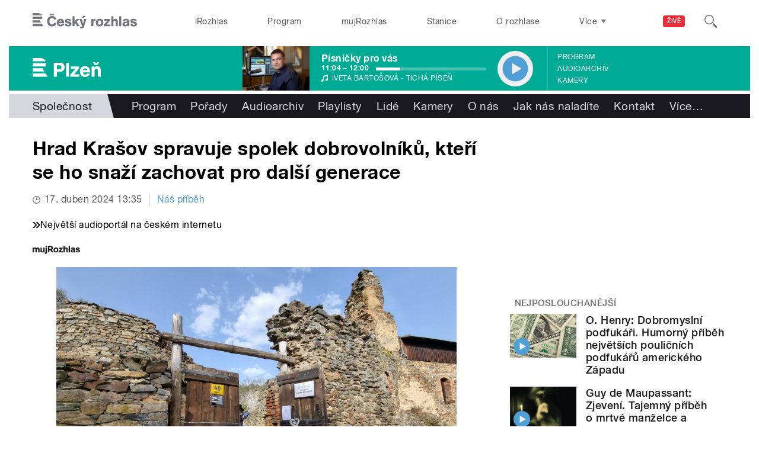

--- FILE ---
content_type: text/html; charset=utf-8
request_url: https://plzen.rozhlas.cz/hrad-krasov-spravuje-spolek-dobrovolniku-kteri-se-ho-snazi-zachovat-pro-dalsi-9216037
body_size: 35509
content:

<!DOCTYPE html>
  <!--[if IEMobile 7]><html class="no-js ie iem7" lang="cs" dir="ltr"><![endif]-->
  <!--[if lte IE 6]><html class="no-js ie lt-ie9 lt-ie8 lt-ie7" lang="cs" dir="ltr"><![endif]-->
  <!--[if (IE 7)&(!IEMobile)]><html class="no-js ie lt-ie9 lt-ie8" lang="cs" dir="ltr"><![endif]-->
  <!--[if IE 8]><html class="no-js ie lt-ie9" lang="cs" dir="ltr"><![endif]-->
  <!--[if (gte IE 9)|(gt IEMobile 7)]><html class="no-js ie" lang="cs" dir="ltr" prefix=": fb: http://ogp.me/ns/fb# og: http://ogp.me/ns# article: http://ogp.me/ns/article# book: http://ogp.me/ns/book# profile: http://ogp.me/ns/profile# video: http://ogp.me/ns/video# product: http://ogp.me/ns/product#"><![endif]-->
  <!--[if !IE]><!--><html class="no-js" lang="cs" dir="ltr" prefix=": fb: http://ogp.me/ns/fb# og: http://ogp.me/ns# article: http://ogp.me/ns/article# book: http://ogp.me/ns/book# profile: http://ogp.me/ns/profile# video: http://ogp.me/ns/video# product: http://ogp.me/ns/product#"><!--<![endif]-->
<head>
  <!--[if IE]><![endif]-->
<meta charset="utf-8" />
<link rel="shortcut icon" href="https://plzen.rozhlas.cz/sites/default/files/favicon_plzen.ico" type="image/vnd.microsoft.icon" />
<script>dataLayer = [{"entityBundle":"article","entityLabel":"Hrad Kra\u0161ov spravuje spolek dobrovoln\u00edk\u016f, kte\u0159\u00ed se ho sna\u017e\u00ed zachovat pro dal\u0161\u00ed generace","entityTnid":"0","entityVid":"4139371","entityUid":"109842","entityCreated":"1595229075","entityStatus":"1","domain":"plze\u0148","matrixID":"1","event":"pageview","siteDomain":"rozhlas.cz","siteContext":"plzen","siteDocumentPath":"\/hrad-krasov-spravuje-spolek-dobrovolniku-kteri-se-ho-snazi-zachovat-pro-dalsi-9216037","siteBroadcastStation":"plzen","contentCreator":"plzen","sourceDomain":"plze\u0148","siteDocumentTitle":"Hrad Kra\u0161ov spravuje spolek dobrovoln\u00edk\u016f, kte\u0159\u00ed se ho sna\u017e\u00ed zachovat pro dal\u0161\u00ed generace | Plze\u0148","siteSection":"spolecnost","siteEntityBundle":"article","siteEntityLabel":"Hrad Kra\u0161ov spravuje spolek dobrovoln\u00edk\u016f, kte\u0159\u00ed se ho sna\u017e\u00ed zachovat pro dal\u0161\u00ed generace","contentName":"Hrad Kra\u0161ov spravuje spolek dobrovoln\u00edk\u016f, kte\u0159\u00ed se ho sna\u017e\u00ed zachovat pro dal\u0161\u00ed generace","contentID":9216037,"contentShow":"79324175-837e-3b43-a51e-906d612be317: N\u00e1\u0161 p\u0159\u00edb\u011bh","contentAuthor":"Luk\u00e1\u0161 Milota","contentCreationDateGMT":"2024-04-17T13:35:00+02:00","contentLength":401,"articleType":"audio","shortTitle":"Hrad Kra\u0161ov spravuje spolek dobrovoln\u00edk\u016f, kte\u0159\u00ed se ho sna\u017e\u00ed zachovat pro dal\u0161\u00ed generace","pDateStart":"2024-04-17T13:35:00","uDate":"2024-04-17T13:35:00","airedDate":"2024-04-15 14:35:00","theme":{"784":"Spole\u010dnost"},"format":{"120":"Report\u00e1\u017e"},"customLabel":"N\u00e1\u0161 p\u0159\u00edb\u011bh","characteristic":"urgent","authorWeb":{"8859009":"Alice Baumrukov\u00e1 Kotylov\u00e1"},"authorBroadcast":{"5004507":"Luk\u00e1\u0161 Milota"},"source":{"266543":"\u010cesk\u00fd rozhlas Plze\u0148"},"show":{"6708923":"N\u00e1\u0161 p\u0159\u00edb\u011bh"}}];</script>
<link rel="profile" href="http://www.w3.org/1999/xhtml/vocab" />
<meta name="HandheldFriendly" content="true" />
<meta name="MobileOptimized" content="width" />
<meta http-equiv="cleartype" content="on" />
<link rel="apple-touch-icon-precomposed" href="https://plzen.rozhlas.cz/sites/all/themes/custom/e7/apple-touch-icon-precomposed-114x114.png" sizes="114x114" />
<link rel="apple-touch-icon-precomposed" href="https://plzen.rozhlas.cz/sites/all/themes/custom/e7/apple-touch-icon-precomposed-144x144.png" sizes="144x144" />
<link rel="apple-touch-icon-precomposed" href="https://plzen.rozhlas.cz/sites/all/themes/custom/e7/apple-touch-icon-precomposed-72x72.png" sizes="72x72" />
<link rel="apple-touch-icon-precomposed" href="https://plzen.rozhlas.cz/sites/all/themes/custom/e7/apple-touch-icon-precomposed.png" />
<meta name="description" content="Přijít na prohlídku, pokochat se výhledem na Berounku, koupit si pivo, nanuk i přenocovat v ubytovně – to všechno je možné na zřícenině hradu Krašov na severním Plzeňsku. Hradní areál funguje a je přístupný díky dobrovolníkům z místního spolku." />
<meta name="abstract" content="Přijít na prohlídku, pokochat se výhledem na Berounku, koupit si pivo, nanuk i přenocovat v ubytovně – to všechno je možné na zřícenině hradu Krašov na severním Plzeňsku. Hradní areál funguje a je přístupný díky dobrovolníkům z místního spolku." />
<meta name="robots" content="follow, index" />
<meta name="keywords" content="rozhlas, veřejná služba, Český Rozhlas" />
<meta name="news_keywords" content="rozhlas, veřejná služba, Český Rozhlas" />
<meta name="viewport" content="width=device-width" />
<meta name="rating" content="general" />
<meta name="referrer" content="origin" />
<link rel="image_src" href="https://plzen.rozhlas.cz/sites/default/files/images/0501fc157e7b9331e0e02ead948795d6.jpg" />
<link rel="canonical" href="https://plzen.rozhlas.cz/hrad-krasov-spravuje-spolek-dobrovolniku-kteri-se-ho-snazi-zachovat-pro-dalsi-9216037" />
<meta name="generator" content="Drupal 7 (http://drupal.org)" />
<meta name="rights" content="Czech Radio (Český rozhlas)" />
<link rel="shortlink" href="https://plzen.rozhlas.cz/hrad-krasov-spravuje-spolek-dobrovolniku-kteri-se-ho-snazi-zachovat-pro-dalsi-9216037" />
<meta http-equiv="content-language" content="cs" />
<meta property="og:site_name" content="Plzeň" />
<meta property="og:type" content="article" />
<meta property="og:url" content="https://plzen.rozhlas.cz/hrad-krasov-spravuje-spolek-dobrovolniku-kteri-se-ho-snazi-zachovat-pro-dalsi-9216037" />
<meta property="og:title" content="Hrad Krašov spravuje spolek dobrovolníků, kteří se ho snaží zachovat pro další generace" />
<meta property="og:description" content="Přijít na prohlídku, pokochat se výhledem na Berounku, koupit si pivo, nanuk i přenocovat v ubytovně – to všechno je možné na zřícenině hradu Krašov na severním Plzeňsku. Hradní areál funguje a je přístupný díky dobrovolníkům z místního spolku." />
<meta property="og:updated_time" content="2024-04-17T13:35:00" />
<meta property="og:image" content="https://plzen.rozhlas.cz/sites/default/files/styles/facebook/public/images/0501fc157e7b9331e0e02ead948795d6.jpg?itok=0a8pAZ9P" />
<meta property="og:image:url" content="https://plzen.rozhlas.cz/sites/default/files/styles/facebook/public/images/0501fc157e7b9331e0e02ead948795d6.jpg?itok=0a8pAZ9P" />
<meta property="og:image:secure_url" content="https://plzen.rozhlas.cz/sites/default/files/styles/facebook/public/images/0501fc157e7b9331e0e02ead948795d6.jpg?itok=0a8pAZ9P" />
<meta name="twitter:card" content="summary_large_image" />
<meta name="twitter:url" content="https://plzen.rozhlas.cz/hrad-krasov-spravuje-spolek-dobrovolniku-kteri-se-ho-snazi-zachovat-pro-dalsi-9216037" />
<meta name="twitter:title" content="Hrad Krašov spravuje spolek dobrovolníků, kteří se ho snaží zachovat pro další generace | Plzeň" />
<meta name="twitter:image" content="https://plzen.rozhlas.cz/sites/default/files/styles/twitter/public/images/0501fc157e7b9331e0e02ead948795d6.jpg?itok=YlZmJjNB#69073d81cdc1b" />
<meta name="twitter:description" content="Přijít na prohlídku, pokochat se výhledem na Berounku, koupit si pivo, nanuk i přenocovat v ubytovně – to všechno je možné na zřícenině hradu Krašov na severním Plzeňsku. Hradní areál funguje a je přístupný díky dobrovolníkům z místního spolku." />
<meta property="article:publisher" content="Czech Radio (Český rozhlas)" />
<meta property="article:section" content="Společnost" />
<meta property="article:published_time" content="2024-04-17T13:35:00" />
<meta property="article:modified_time" content="2024-04-17T13:35:00" />
    <meta name="twitter:dnt" content="on" />  <title>Hrad Krašov  | Plzeň</title>
  <link type="text/css" rel="stylesheet" href="/sites/default/files/advagg_css/css__GBjzmUY-Gc71J7kBt1Tc6sRlgH2c7wx3VctlmKm8Iow__l3aOkxtKif_bniKKpiK5vFrVgn3b8xt01-OBcnSkqks__AepQsBqnHDPvQeQBqKz8sYxuo4xvF_O8XMyFGOCqO4k.css" media="all" />
<link type="text/css" rel="stylesheet" href="/sites/default/files/advagg_css/css__2GiARazTPkqbJXkQDl2P0cJoUew42XRSmDKK1Y8VACw__qprGZRNLqiO1IQOpUQV8twZWpGVqH2ZFjufGZrQFEj8__AepQsBqnHDPvQeQBqKz8sYxuo4xvF_O8XMyFGOCqO4k.css" media="all" />
<link type="text/css" rel="stylesheet" href="/sites/default/files/advagg_css/css__BF8W_blKQtPnbjQTY9x1jeMYAPMgw_DaHD_Jx-1OrhE__VgwyfQt-yRZrTCQFX_pOadE6PR9mZKmik_FgvfGFGJc__AepQsBqnHDPvQeQBqKz8sYxuo4xvF_O8XMyFGOCqO4k.css" media="screen" />
<link type="text/css" rel="stylesheet" href="/sites/default/files/advagg_css/css__XxBTW50_XnMb9oGV956xnQ2Ymlf_ZEduUfwOF3ytJ60__ppwpw5AD_6QGHt1-JMaKGhtfk2-WDv7yB6EqzXySrWE__AepQsBqnHDPvQeQBqKz8sYxuo4xvF_O8XMyFGOCqO4k.css" media="all" />
<link type="text/css" rel="stylesheet" href="/sites/default/files/advagg_css/css__PHfxKdry1WYvjBvAkjEgDxfThyMrlHyWh98c3zQs0yI__IBm_8LQNXI_gpPabK2zSF8xtkSvVrmoRBVooBo9RHKM__AepQsBqnHDPvQeQBqKz8sYxuo4xvF_O8XMyFGOCqO4k.css" media="all" />
<link type="text/css" rel="stylesheet" href="https://www.mujrozhlas.cz/themes/mr_frontend/css/mr-player.css?v=3" media="all" />
  
  <!-- Google Tag Manager -->
  <script>(function(w,d,s,l,i){w[l]=w[l]||[];w[l].push({'gtm.start':new Date().getTime(),event:'gtm.js'});var f=d.getElementsByTagName(s)[0],j=d.createElement(s),dl=l!='dataLayer'?'&l='+l:'';j.async=true;j.src='https://www.googletagmanager.com/gtm.js?id='+i+dl;f.parentNode.insertBefore(j,f);})(window,document,'script','dataLayer','GTM-WXJSC5M');</script>
  <!-- End Google Tag Manager -->

  <script>
    var CROnfig = {};
    CROnfig.show_rzsport = true;
    CROnfig.rzSportPlaysRadiozurnal = false;
    CROnfig.rzSportPlayerRapiStage = false;
    CROnfig.show_pohoda = true;
    CROnfig.zalozniplayer = false;
  </script>
  <script type="text/javascript" src="/sites/default/files/advagg_js/js__rYWh82IgrqwAqNoSrkeEAaM0iZFArNngvb2-Q5fVsv4__ZHV5jMksziuQGbGYfeBkn2jd1S6B37yFufuSc3NefBo__AepQsBqnHDPvQeQBqKz8sYxuo4xvF_O8XMyFGOCqO4k.js"></script>
<script type="text/javascript">
<!--//--><![CDATA[//><!--
var googletag = googletag || {};
googletag.cmd = googletag.cmd || [];
googletag.slots = googletag.slots || {};
//--><!]]>
</script>
<script type="text/javascript" src="/sites/default/files/advagg_js/js__nx-rsuUh3rhCkWAaCgnPDW5VpSdhPjFPsiInYKmAj1c__wK5T9g-zXDqMyJZe2F2HSuD7ULCdthMbPrwjmXEX9ww__AepQsBqnHDPvQeQBqKz8sYxuo4xvF_O8XMyFGOCqO4k.js"></script>
<script type="text/javascript" src="/sites/default/files/advagg_js/js__3LuYkqUjZCBoSLlHr2m61kSbmsCSqUKFXy8HcWtx3W4__fjMmdyFoQfs65a7ohq9q0rrTzQSedREzEOJ7PEgkNE8__AepQsBqnHDPvQeQBqKz8sYxuo4xvF_O8XMyFGOCqO4k.js" async="async"></script>
<script type="text/javascript" src="/sites/default/files/advagg_js/js__RPyYfJ4hDepGgZWtp1VbdI9yRaaKhnupkp97kCqBx00___VKZphQ1g0R1q7NLg3c5j8TW51VAlZJ6OKVG4z51ylM__AepQsBqnHDPvQeQBqKz8sYxuo4xvF_O8XMyFGOCqO4k.js"></script>
<script type="text/javascript" src="/sites/default/files/advagg_js/js__jq17M-Yn_NCLn9fAP1e9VYcwYPzfnHMvZJeRHnXxzb0__Eb6lKcH_m17idr7gsrEY7-M8ZzzuhGRfALj8WgvtM9k__AepQsBqnHDPvQeQBqKz8sYxuo4xvF_O8XMyFGOCqO4k.js" async="async"></script>
<script type="text/javascript" src="/sites/default/files/advagg_js/js__wl14XbUimBFmp94EIdah0ABCfPbvawYfkYnlKdXjnO8__sw7ZRB1zb_UPjUmgbiyyEOdYgQ1NwX9mPkwdRvLHDpw__AepQsBqnHDPvQeQBqKz8sYxuo4xvF_O8XMyFGOCqO4k.js"></script>
<script type="text/javascript">
<!--//--><![CDATA[//><!--
googletag.cmd.push(function() {
googletag.slots["d7_aside01_plzen"] = googletag.defineSlot("40021396/d7_aside01/d7_aside01_plzen", [320, 160], "dfp-ad-d7_aside01_plzen")
  .addService(googletag.pubads())
});
//--><!]]>
</script>
<script type="text/javascript">
<!--//--><![CDATA[//><!--
googletag.cmd.push(function() {
googletag.slots["d7_aside02_plzen"] = googletag.defineSlot("40021396/d7_aside02/d7_aside02_plzen", [320, 160], "dfp-ad-d7_aside02_plzen")
  .addService(googletag.pubads())
});
//--><!]]>
</script>
<script type="text/javascript" src="/sites/default/files/advagg_js/js__bFOh74rblCNfeAqBWGqF603OXHEBWOI8xUWm9gk-Mnw__WRsh3RAG-_KLWXWdUSL4k-yHTn1vu2dbvluPCCmj_wc__AepQsBqnHDPvQeQBqKz8sYxuo4xvF_O8XMyFGOCqO4k.js"></script>
<script type="text/javascript">
<!--//--><![CDATA[//><!--
document.createElement( "picture" );
//--><!]]>
</script>
<script type="text/javascript" src="/sites/default/files/advagg_js/js__pFtEQJvId5QyuxpyywogU938GXS3GMyGjQziQRZPyb8__dQT-o5CgVnDV9A-I1m2xtU4J_paYKfCnTMrCPiTJZpk__AepQsBqnHDPvQeQBqKz8sYxuo4xvF_O8XMyFGOCqO4k.js"></script>
<script type="text/javascript">
<!--//--><![CDATA[//><!--
googletag.cmd.push(function() {
  googletag.pubads().enableAsyncRendering();
  googletag.pubads().enableSingleRequest();
  googletag.pubads().collapseEmptyDivs(true);
});

googletag.cmd.push(function() {
googletag.enableServices();
});

//--><!]]>
</script>
<script type="text/javascript" src="/sites/default/files/advagg_js/js__QZQyKZ0p2Zpug4srlz8Zc5fU1GQYFq9IGBuZDLbaiUI__IZUpCoK6rNifABOAaEJ2TBvCA7TB7bHOn2XVZojy5Hg__AepQsBqnHDPvQeQBqKz8sYxuo4xvF_O8XMyFGOCqO4k.js"></script>
<script type="text/javascript" src="/sites/default/files/advagg_js/js__ZL-2Cq9PBcUjhEoJ4omOxtW0_4aZpyH4lcKIfbt0WTU__6McCmQfoZNGzAxoZMPNc5xGwFM91dq9fqVr-56vEcxI__AepQsBqnHDPvQeQBqKz8sYxuo4xvF_O8XMyFGOCqO4k.js"></script>
<script type="text/javascript" src="/sites/default/files/advagg_js/js__iZ-ZgsOGGv8eNMcTp087He63DEThq_I6rFvIGnDwXeo__MyA8cat7xRB-VZOV8JR0rILc-9rVbBizHbjzHSb8WvQ__AepQsBqnHDPvQeQBqKz8sYxuo4xvF_O8XMyFGOCqO4k.js"></script>
<script type="text/javascript" src="/sites/default/files/advagg_js/js__za5hWiKjL6kqxt5fS5nVQRqXhwbOgSuYuPcBnn1SptI__ZMt0lnXvsctqLqdpPSpaXluDd4LQTp2fUWaHZ-jn_JU__AepQsBqnHDPvQeQBqKz8sYxuo4xvF_O8XMyFGOCqO4k.js"></script>
<script type="text/javascript" src="/sites/default/files/advagg_js/js__nU0KMthhylKLeRETj9KvuK_iYkA7N4lJNkYpsOL7Jg4__3-hZ7xBVQpHYy67ZZqjHtTV-6n6d62kUo-jaWxBUuJg__AepQsBqnHDPvQeQBqKz8sYxuo4xvF_O8XMyFGOCqO4k.js"></script>
<script type="text/javascript" src="/sites/default/files/advagg_js/js__nxUG0XXImTC1ZOsDz3XKTn1BLBRx_nrO9MNwxf6EWN8__RiyVyVU1Hu3PTBUXR3Tk48YM5_GOitSjdWdvv9lagu8__AepQsBqnHDPvQeQBqKz8sYxuo4xvF_O8XMyFGOCqO4k.js"></script>
<script type="text/javascript" src="/sites/default/files/advagg_js/js__I7lmrYIinhbbMMt8o9WEDrLe2NsojNBXXRijudhKics__w5Eqtdh1UBAT5Fc9YlB3N-k-H9QaED2gQ_tBbZVjKZE__AepQsBqnHDPvQeQBqKz8sYxuo4xvF_O8XMyFGOCqO4k.js"></script>
<script type="text/javascript" src="/sites/default/files/advagg_js/js__b3U5n2mOID71vmIvwnrOhOeqYlVqQ9C4uqBD8TpykF4__xaAWT3tMy17M5oCKdxEBUA75DBmumlqdHOJd4Zk9SrQ__AepQsBqnHDPvQeQBqKz8sYxuo4xvF_O8XMyFGOCqO4k.js"></script>
<script type="text/javascript">
<!--//--><![CDATA[//><!--
jQuery.extend(Drupal.settings, {"basePath":"\/","pathPrefix":"","setHasJsCookie":0,"ajaxPageState":{"theme":"e7","theme_token":"hMUv6hDBz6zIguw10dsT6H1CRILRrfe49v7qsUXs9lg","jquery_version":"2.1","css":{"sites\/all\/themes\/contrib\/omega\/omega\/css\/modules\/system\/system.base.css":1,"sites\/all\/themes\/contrib\/omega\/omega\/css\/modules\/system\/system.menus.theme.css":1,"sites\/all\/themes\/contrib\/omega\/omega\/css\/modules\/system\/system.messages.theme.css":1,"sites\/all\/themes\/contrib\/omega\/omega\/css\/modules\/system\/system.theme.css":1,"sites\/all\/modules\/custom\/cro_layouts\/cro_layouts.css":1,"sites\/all\/modules\/contrib\/date\/date_api\/date.css":1,"sites\/all\/modules\/contrib\/date\/date_popup\/themes\/datepicker.1.7.css":1,"sites\/all\/modules\/contrib\/domain\/domain_nav\/domain_nav.css":1,"modules\/node\/node.css":1,"sites\/all\/modules\/contrib\/picture\/picture_wysiwyg.css":1,"sites\/all\/themes\/contrib\/omega\/omega\/css\/modules\/field\/field.theme.css":1,"sites\/all\/modules\/contrib\/views\/css\/views.css":1,"sites\/all\/themes\/contrib\/omega\/omega\/css\/modules\/user\/user.base.css":1,"sites\/all\/themes\/contrib\/omega\/omega\/css\/modules\/user\/user.theme.css":1,"misc\/ui\/jquery.ui.core.css":1,"misc\/ui\/jquery.ui.theme.css":1,"sites\/all\/libraries\/soundmanager2\/demo\/bar-ui\/css\/bar-ui.css":1,"sites\/all\/modules\/contrib\/picture\/lazysizes\/plugins\/aspectratio\/ls.aspectratio.css":1,"sites\/all\/modules\/contrib\/ctools\/css\/ctools.css":1,"sites\/all\/modules\/contrib\/ctools\/css\/modal.css":1,"sites\/all\/modules\/contrib\/modal_forms\/css\/modal_forms_popup.css":1,"sites\/all\/modules\/contrib\/panels\/css\/panels.css":1,"sites\/all\/libraries\/photoswipe\/dist\/photoswipe.css":1,"sites\/all\/libraries\/photoswipe\/dist\/default-skin\/default-skin.css":1,"sites\/all\/libraries\/fontello\/css\/fontello.css":1,"sites\/all\/modules\/custom\/cro_search_box\/cro_search_box.css":1,"sites\/all\/themes\/custom\/e7\/css\/e7.normalize.css":1,"sites\/all\/themes\/custom\/e7\/css\/e7.hacks.css":1,"sites\/all\/themes\/custom\/e7\/css\/e7.styles.css":1,"https:\/\/www.mujrozhlas.cz\/themes\/mr_frontend\/css\/mr-player.css?v=3":1},"js":{"sites\/all\/modules\/contrib\/picture\/picturefill2\/picturefill.min.js":1,"sites\/all\/modules\/contrib\/picture\/picture.min.js":1,"sites\/all\/modules\/modified-contrib\/photoswipe\/js\/photoswipe.jquery.js":1,"sites\/all\/modules\/modified-contrib\/soundmanager2\/soundmanager2_config.js":1,"sites\/all\/modules\/custom\/cro_autoplay\/js\/cro_autoplay.js":1,"sites\/all\/modules\/contrib\/jquery_update\/replace\/jquery\/2.1\/jquery.min.js":1,"misc\/jquery-extend-3.4.0.js":1,"misc\/jquery-html-prefilter-3.5.0-backport.js":1,"misc\/jquery.once.js":1,"misc\/drupal.js":1,"sites\/all\/themes\/contrib\/omega\/omega\/js\/no-js.js":1,"sites\/all\/modules\/contrib\/picture\/lazysizes\/lazysizes.min.js":1,"sites\/all\/modules\/contrib\/jquery_update\/replace\/ui\/ui\/minified\/jquery.ui.core.min.js":1,"sites\/all\/modules\/contrib\/picture\/lazysizes\/plugins\/aspectratio\/ls.aspectratio.min.js":1,"sites\/all\/modules\/contrib\/jquery_update\/replace\/ui\/external\/jquery.cookie.js":1,"sites\/all\/modules\/contrib\/jquery_update\/replace\/jquery.form\/3\/jquery.form.min.js":1,"sites\/all\/libraries\/soundmanager2\/script\/soundmanager2-nodebug-jsmin.js":1,"misc\/ajax.js":1,"sites\/all\/modules\/contrib\/jquery_update\/js\/jquery_update.js":1,"sites\/all\/modules\/custom\/cro_twitter\/js\/cro_twitter.js":1,"sites\/all\/modules\/contrib\/admin_menu\/admin_devel\/admin_devel.js":1,"sites\/all\/modules\/custom\/site_tweaks\/js\/site_tweaks.js":1,"public:\/\/languages\/cs_kXq7WhMyrha0TzO4_uXpQOMbP444pxdi5rTkCalsljA.js":1,"misc\/progress.js":1,"sites\/all\/modules\/contrib\/ctools\/js\/modal.js":1,"sites\/all\/modules\/contrib\/modal_forms\/js\/modal_forms_popup.js":1,"sites\/all\/libraries\/photoswipe\/dist\/photoswipe.min.js":1,"sites\/all\/libraries\/photoswipe\/dist\/photoswipe-ui-default.min.js":1,"https:\/\/www.mujrozhlas.cz\/themes\/mr_frontend\/js\/embeddedPlayer.js?v=3":1,"sites\/all\/modules\/custom\/cro_mujrozhlas_player\/js\/cro_mujrozhlas_player.js":1,"sites\/all\/modules\/custom\/cro_hotnews\/js\/cro_hotnews.js":1,"sites\/all\/modules\/custom\/cro_search_box\/cro_search_box.js":1,"sites\/all\/modules\/custom\/cro_data_api_helper\/js\/libs\/jquery.cycle.lite-1.7.js":1,"sites\/all\/modules\/custom\/cro_data_api_helper\/js\/libs\/jquery.popup-v1.js":1,"sites\/all\/modules\/custom\/cro_player_box\/js\/cro_player_box.js":1,"sites\/all\/modules\/contrib\/datalayer\/datalayer.js":1,"sites\/all\/modules\/custom\/cro_data_api_helper\/js\/jquery.cro-2.0.14.js":1,"sites\/all\/modules\/custom\/cro_player_box\/js\/jquery.cro.box.schedule.single-2.1.1.js":1,"sites\/all\/modules\/custom\/cro_blocks\/js\/cro_stationsbox.js":1,"sites\/all\/modules\/custom\/cro_soundmanager\/js\/shaka-player.compiled.js":1,"sites\/all\/themes\/custom\/e7\/js\/cro_ui_analytics.js":1,"sites\/all\/modules\/custom\/cro_soundmanager\/js\/cro_rapi_player.js":1,"sites\/all\/themes\/custom\/e7\/js\/cro_buttons.js":1,"sites\/all\/themes\/custom\/e7\/js\/cro_carousel.js":1,"sites\/all\/themes\/custom\/e7\/js\/cro_floatingfixedbuttons.js":1,"sites\/all\/themes\/custom\/e7\/js\/cro_floatingfixednav.js":1,"sites\/all\/themes\/custom\/e7\/js\/cro_gallery_ga.js":1,"sites\/all\/themes\/custom\/e7\/js\/cro_responsivelist.js":1,"sites\/all\/themes\/custom\/e7\/js\/cro_responsiveembeds.js":1,"sites\/all\/themes\/custom\/e7\/js\/cro_dropdowns.js":1,"sites\/all\/themes\/custom\/e7\/js\/e7.behaviors.js":1,"sites\/all\/themes\/custom\/e7\/js\/jquery.mobile-events.min.js":1,"sites\/all\/themes\/custom\/e7\/..\/cro_admin_theme\/js\/mobile_menu.js":1}},"CToolsModal":{"loadingText":"Na\u010d\u00edt\u00e1n\u00ed...","closeText":"Zav\u0159\u00edt okno","closeImage":"\u003Cimg src=\u0022https:\/\/plzen.rozhlas.cz\/sites\/all\/modules\/contrib\/ctools\/images\/icon-close-window.png\u0022 alt=\u0022Zav\u0159\u00edt okno\u0022 title=\u0022Zav\u0159\u00edt okno\u0022 \/\u003E","throbber":"\u003Cimg src=\u0022https:\/\/plzen.rozhlas.cz\/sites\/all\/modules\/contrib\/ctools\/images\/throbber.gif\u0022 alt=\u0022Na\u010d\u00edt\u00e1n\u00ed\u0022 title=\u0022Na\u010d\u00edt\u00e1n\u00ed...\u0022 \/\u003E"},"modal-popup-small":{"modalSize":{"type":"fixed","width":300,"height":300},"modalOptions":{"opacity":0.85,"background":"#000"},"animation":"fadeIn","modalTheme":"ModalFormsPopup","throbber":"\u003Cimg src=\u0022https:\/\/plzen.rozhlas.cz\/sites\/all\/modules\/contrib\/modal_forms\/images\/loading_animation.gif\u0022 alt=\u0022Na\u010d\u00edt\u00e1n\u00ed...\u0022 title=\u0022Na\u010d\u00edt\u00e1n\u00ed\u0022 \/\u003E","closeText":"Zav\u0159\u00edt"},"modal-popup-medium":{"modalSize":{"type":"fixed","width":550,"height":450},"modalOptions":{"opacity":0.85,"background":"#000"},"animation":"fadeIn","modalTheme":"ModalFormsPopup","throbber":"\u003Cimg src=\u0022https:\/\/plzen.rozhlas.cz\/sites\/all\/modules\/contrib\/modal_forms\/images\/loading_animation.gif\u0022 alt=\u0022Na\u010d\u00edt\u00e1n\u00ed...\u0022 title=\u0022Na\u010d\u00edt\u00e1n\u00ed\u0022 \/\u003E","closeText":"Zav\u0159\u00edt"},"modal-popup-large":{"modalSize":{"type":"scale","width":0.8,"height":0.8},"modalOptions":{"opacity":0.85,"background":"#000"},"animation":"fadeIn","modalTheme":"ModalFormsPopup","throbber":"\u003Cimg src=\u0022https:\/\/plzen.rozhlas.cz\/sites\/all\/modules\/contrib\/modal_forms\/images\/loading_animation.gif\u0022 alt=\u0022Na\u010d\u00edt\u00e1n\u00ed...\u0022 title=\u0022Na\u010d\u00edt\u00e1n\u00ed\u0022 \/\u003E","closeText":"Zav\u0159\u00edt"},"soundmanager2":{"mod_url":"\/sites\/all\/libraries\/soundmanager2\/swf\/","debug":false,"stream":false},"better_exposed_filters":{"views":{"cro_clanek_3":{"displays":{"b_041h":{"filters":[]}}},"cro_clanek":{"displays":{"b_002j":{"filters":[]}}}}},"photoswipe":{"options":{"showAnimationDuration":333,"hideAnimationDuration":333,"showHideOpacity":false,"bgOpacity":1,"spacing":0.12,"allowPanToNext":true,"maxSpreadZoom":2,"loop":true,"pinchToClose":true,"closeOnScroll":false,"closeOnVerticalDrag":true,"mouseUsed":false,"escKey":true,"arrowKeys":true,"history":true,"errorMsg":"\u003Cdiv class=\u0022pswp__error-msg\u0022\u003E\u003Ca href=\u0022%url%\u0022 target=\u0022_blank\u0022\u003EThe image\u003C\/a\u003E could not be loaded.\u003C\/div\u003E","preload":[1,1],"mainClass":null,"focus":true}},"cro-node-contact-form-modal-style":{"modalClass":"cro-node-contact-form"},"dataLayer":{"languages":{"cs":{"language":"cs","name":"Czech","native":"\u010ce\u0161tina","direction":"0","enabled":"1","plurals":"3","formula":"(((($n%10)==1)\u0026\u0026(($n%100)!=11))?(0):((((($n%10)\u003E=2)\u0026\u0026(($n%10)\u003C=4))\u0026\u0026((($n%100)\u003C10)||(($n%100)\u003E=20)))?(1):2))","domain":"","prefix":"","weight":"0","javascript":"kXq7WhMyrha0TzO4_uXpQOMbP444pxdi5rTkCalsljA"},"en":{"language":"en","name":"English","native":"English","direction":"0","enabled":"1","plurals":"0","formula":"","domain":"","prefix":"en","weight":"0","javascript":""}}}});
//--><!]]>
</script>
  
</head>
<body class="html not-front not-logged-in page-node page-node- page-node-9216037 node-type-article domain-plzen-rozhlas-cz section-hrad-krasov-spravuje-spolek-dobrovolniku-kteri-se-ho-snazi-zachovat-pro-dalsi-9216037 section-hrad-krasov-spravuje-spolek-dobrovolniku-kteri-se-ho-snazi-zachovat-pro-dalsi-9216037 region plzen web-station    ">
  <div id="fb-root"></div>
	<!-- Google Tag Manager (noscript) -->
  <noscript>
	  <iframe src="https://www.googletagmanager.com/ns.html?id=GTM-WXJSC5M" height="0" width="0" style="display:none;visibility:hidden"></iframe>
	</noscript>
  <!-- End Google Tag Manager (noscript) -->

  <a href="#main-content" class="element-invisible element-focusable">Přejít k hlavnímu obsahu</a>
    
  <div class="page article-type--audio">

  <header class="l-grid--12-1" role="banner">
    <nav class="b-014a">

  <div class="b-014a__logo">
    <a href="https://www.rozhlas.cz" title="Český rozhlas">
      <span class="hidden">Český Rozhlas</span>
    </a>
  </div>

      
  <ul class="b-014a__list"><li class="first b-014a__list-item"><a href="https://www.irozhlas.cz">iRozhlas</a></li>
<li class="b-014a__list-item"><a href="http://www.rozhlas.cz/program/portal/">Program</a></li>
<li class="b-014a__list-item"><a href="http://mujrozhlas.cz">mujRozhlas</a></li>
<li class="b-014a__list-item"><a href="https://portal.rozhlas.cz/stanice">Stanice</a></li>
<li class="last b-014a__list-item"><a href="http://www.rozhlas.cz/informace/portal/">O rozhlase</a></li>
</ul>
  
      
  <div class="b-014a__searchbar" id="cro_searchbox">
	<form action="/search" method="get" id="search-form">
		<input type="text" name="query" title="" placeholder="Napište, co hledáte">
		<button type="submit" class="b-014a__searchbar-submit" aria-label="Hledat">
			<span class="b-014a__searchbar-submit-image">
				<span class="hidden">Hledat</span>
			</span>
		</button>
    <input type="hidden" name="source" value="">
	</form>
</div>
  
</nav>

  
  <!-- stationbox desktop placeholder -->
<div class="b-001c__placeholder b-001c__placeholder--desktop b-001c__placeholder--active b-001c__anchor">
  <section class="box b-001c">
    <h2>Poslouchejte živě</h2>
    <div id="cro_stationsbox" class="b-001c__block--stations"></div>

    <div class="b-001c__block--buttons">
      <button id="regionalStationsButton" class="b-001c__toggler-wrap">
        <div class="b-001c__toggler">Regionální stanice</div>
      </button>

      <button id="alloverStationsButton" class="b-001c__toggler-wrap" hidden>
        <div class="b-001c__toggler b-001c__toggler--global">Celoplošné stanice</div>
      </button>

      <div class="b-001c__link">
        <a href="https://www.rozhlas.cz/stanice/portal/" class="b-001c__link-item">Stanice</a>
        <a href="https://www.mujrozhlas.cz/porady" class="b-001c__link-item">Audioarchiv</a>
        <a href="https://www.rozhlas.cz/iradio/podcast/" class="b-001c__link-item">Podcasty</a>
      </div>
    </div>
  </section>
</div>
<nav class="b-014b">
  <div class="b-014b__list-wrapper" style="display: none;">

    <!-- search bar -->
    <div class="b-014b__searchbar">
      <form id="search-form" class="b-014b__searchbar-form" action="/search" method="get">
        <input class="b-014b__searchbar-input" type="text" name="query" title="" placeholder="Napište, co hledáte">
        <button class="b-014b__searchbar-submit" type="submit" aria-label="Hledat">
          <span class="b-014b__searchbar-submit-image">
            <span class="hidden">Hledat</span>
          </span>
        </button>
      </form>
    </div>

    <!-- top submenu -->
          
  <ul class="b-014b__list"><li class="first b-014b__list-item"><a href="https://portal.rozhlas.cz/podcasty/porady">Podcasty</a></li>
<li class="b-014b__list-item"><a href="https://temata.rozhlas.cz/komentare">Komentáře</a></li>
<li class="b-014b__list-item"><a href="https://temata.rozhlas.cz/kultura">Kultura</a></li>
<li class="b-014b__list-item"><a href="https://www.irozhlas.cz/sport">Sport</a></li>
<li class="b-014b__list-item"><a href="https://portal.rozhlas.cz/vysilace/">Jak nás naladíte</a></li>
<li class="b-014b__list-item"><a href="https://www.mujrozhlas.cz/hry-cetby-povidky">Hry, četby, povídky</a></li>
<li class="b-014b__list-item"><a href="https://temata.rozhlas.cz/veda">Věda</a></li>
<li class="b-014b__list-item"><a href="https://temata.rozhlas.cz/nabozenstvi">Náboženství</a></li>
<li class="b-014b__list-item"><a href="https://digital.rozhlas.cz/">Digitální rádio</a></li>
<li class="b-014b__list-item"><a href="https://temata.rozhlas.cz/historie">Historie</a></li>
<li class="b-014b__list-item"><a href="https://temata.rozhlas.cz/priroda">Příroda</a></li>
<li class="b-014b__list-item"><a href="https://www.youtube.com/user/ceskyrozhlas">Publicistika v obraze</a></li>
<li class="b-014b__list-item"><a href="http://www.rozhlas.cz/zelenavlna/portal/">Zelená vlna</a></li>
<li class="b-014b__list-item"><a href="https://radioteka.cz/"> Radiotéka - Kupte si audioknihu</a></li>
<li class="last b-014b__list-item"><a href="https://poplatek.rozhlas.cz/">Rozhlasový poplatek</a></li>
</ul>
    
  </div>
</nav>    <div class="header__wrapper">
      
  <!-- Beginning of TEMP markup -->
    <!-- End of TEMP markup -->


<!-- Node Special Header (show, event) -->
  
<!-- Default station header -->
<div class="b-015 b-015__list bg-color-main">
  <div class="b-015__list-item b-015__list-item--left">
    <div class="b-015__logo-wrapper">
      <a class="b-015__logo bg-image-logo-main" href="/"></a>
      <span class="b-015__logo-textcontent">Plzeň</span>
    </div>
  </div>
  <div class="b-015__list-item b-015__list-item--right bg-gradient-vertical-60-color-add-3-to-color-main">
    <div class="b-015__launcher-wrapper">
              
  <div id="cro-box-schedule-single" data-station="plzen">
	<div class="slot-0 b-015__launcher">
		<div class="b-015__launcher-button">
			<a class="button button-play--launcher" target="_blank" href="https://www.mujrozhlas.cz/zive/plzen?autoplay=1">
				<div class="button__label hidden">Přehrát</div>
			</a>
		</div>
	</div>
</div>
            <ul class="b-015__services_list">
        <li class="b-015__services_list-item"><a href="/program" class="b-015__services_link b-015__services_link--program">Program</a></li>
        <li class="b-015__services_list-item"><a href="/audioarchiv" class="b-015__services_link b-015__services_link--audioarchiv">Audioarchiv</a></li>
        <li class="b-015__services_list-item"><a href="/kamery" class="b-015__services_link b-015__services_link--kamery">Kamery</a></li>
      </ul>
    </div>
  </div>
</div>
                  <div class="b-016__wrapper b-016__wrapper--title-navigation">
            <h2><span><a href="https://temata.rozhlas.cz/styl/zdravi?term_node_tid_depth_join%5B%5D=784">Společnost</a></span></h2>
                <nav class="b-016">
  
  <ul class="b-016__list cro_responsivelist"><li class="first b-016__list-item"><a href="/program">Program</a></li>
<li class="b-016__list-item"><a href="/porady">Pořady</a></li>
<li class="b-016__list-item"><a href="/audioarchiv">Audioarchiv</a></li>
<li class="b-016__list-item"><a href="/playlisty">Playlisty</a></li>
<li class="b-016__list-item"><a href="/lide">Lidé</a></li>
<li class="b-016__list-item"><a href="/kamery">Kamery</a></li>
<li class="b-016__list-item"><a href="/o-stanici-6930737">O nás</a></li>
<li class="b-016__list-item"><a href="/jak-nas-naladite-6930746">Jak nás naladíte</a></li>
<li class="b-016__list-item"><a href="/kontakt-6930740">Kontakt</a></li>
<li class="b-016__list-item"><a href="/publicistika">O čem se mluví</a></li>
<li class="b-016__list-item"><a href="https://plzen.rozhlas.cz/publicistika?field_format_tid_1[]=263620">Naše akce</a></li>
<li class="b-016__list-item"><a href="/recepty">Recepty</a></li>
<li class="b-016__list-item"><a href="/video">Video</a></li>
<li class="last b-016__list-item"><a href="/zpravy">Zprávy</a></li>
</ul>
</nav>
      </div>
    </div>
  </header>

  <div class="main">
    <div class="content" role="main">
                    <div class="l-grid--12-1 item-special">
          <div id="hotnews"></div>
        </div>
      <a id="main-content"></a>
                          <h1 class="article-type article-type--audio">Hrad Krašov spravuje spolek dobrovolníků, kteří se ho snaží zachovat pro další generace</h1>
                                          

    <div class="l-grid--8-1 nth-of-type--1 item-first">
                    <div class="content-1--8-1">
                <div class="node-block node-block--date-show">
      <div class="node-block__block node-block__block--date">
        <span>
                      17. duben 2024  13:35                </span>
    </div>
        <div class="node-block__block node-block__block--show">
                                      <a href="/nas-pribeh-6708923">
            Náš příběh          </a>
                            </div>
  </div>





<div id="repeat" class="field field-image-primary has-main-audio">
      <!-- label is hidden -->
  
    <!-- Multi-value field -->
        <!-- Single-value field -->
        
<div class="field field-main-audio">

  <!-- label is hidden -->
  
  <!-- Multi-value field -->
    <div class="field-main-audio__list">
                        <div class="field-main-audio__list-item even"><div class="mujRozhlasPlayer" data-player='{"urlAjaxApi":"https:\/\/mujrozhlas.cz","urlRapi":"https:\/\/api.mujrozhlas.cz","data":{"autoplay":false,"embedId":9216037,"embedUrl":"https:\/\/plzen.rozhlas.cz\/cro_soundmanager\/files\/9216037\/field_main_audio","series":{"title":"Hrad Kra\u0161ov spravuje spolek dobrovoln\u00edk\u016f, kte\u0159\u00ed se ho sna\u017e\u00ed zachovat pro dal\u0161\u00ed generace","href":"\/nas-pribeh-6708923"},"poster":{"src":"https:\/\/plzen.rozhlas.cz\/sites\/default\/files\/styles\/cro_16x9_tablet\/public\/images\/0501fc157e7b9331e0e02ead948795d6.jpg?itok=xX8nVRfK","caption":"Hrad Kra\u0161ov | Foto: <a href=\"\/lukas-milota-5004507\">Luk\u00e1\u0161 Milota<\/a>, \u010cesk\u00fd rozhlas"},"brandHref":"https:\/\/www.mujrozhlas.cz","logoPosition":"bottom-right","defaultIndex":0,"showPlaylist":false,"playlist":[{"title":"Spolek \u010d\u00edt\u00e1 16 \u010dlen\u016f a je to skv\u011bl\u00e1 parta. Poslechn\u011bte si v\u00edc","since":"2024-04-17T13:35:00+02:00","part":1,"duration":375,"availability":[],"audioLinks":[{"linkType":"download","variant":"mp3","duration":375,"bitrate":128,"url":"https:\/\/portal.rozhlas.cz\/sites\/default\/files\/audios\/7658f977502c7ae0d34a3a60e6b79d70.mp3","sizeInBytes":9002880}],"podcastLinks":[{"type":"mujRozhlas","title":"mujRozhlas","url":"https:\/\/api.mujrozhlas.cz\/show-redirect\/6708923"}],"meta":{"ga":{"contentId":"11230027","contentCreator":"plzen","contentAuthor":"Luk\u00e1\u0161 Milota","contentName":"Hrad Kra\u0161ov spravuje spolek dobrovoln\u00edk\u016f, kte\u0159\u00ed se ho sna\u017e\u00ed zachovat pro dal\u0161\u00ed generace","contentNameShort":"Hrad Kra\u0161ov spravuje spolek dobrovoln\u00edk\u016f, kte\u0159\u00ed se ho sna\u017e\u00ed zachovat pro dal\u0161\u00ed generace"}},"rapiEpisode":{"attributes":{"shortTitle":"Spolek \u010d\u00edt\u00e1 16 \u010dlen\u016f a je to skv\u011bl\u00e1 parta. Poslechn\u011bte si v\u00edc","mirroredShow":{"title":"N\u00e1\u0161 p\u0159\u00edb\u011bh"}},"relationships":{"show":{"data":{"id":"79324175-837e-3b43-a51e-906d612be317"}}}}}]}}'>
  <div class="mrp-holder mrp-holder--skeleton">
    <div class="mrp-holder__wrap">
      <div class="mrp-holder__img">
        <div class="mrp-img">
          <div class="mrp-img__holder"></div>
        </div>
      </div>
      <div class="mrp-holder__body">
        <div class="mrp-holder__media">
          <div class="mrp-holder__header">
            <div class="mrp-series-title"></div>
            <div class="mrp-show-title"></div>
          </div>
          <div class="mrp-holder__info">
            <div class="mrp-duration"></div>
          </div>
          <div class="mrp-holder__play">
            <div class="mrp-btn mrp-btn--lg"></div>
          </div>
        </div>
        <div class="mrp-holder__logo"></div>
      </div>
    </div>
  </div>
</div>
</div>
                  </div>
</div>
  </div>










            </div>
                            <div class="content-container">
                                    <div class="content-1--1-1">
                            <div class="block-social-buttons-vertical">
        <ul class="social-icons">
            <li>
                <a title="Sdílet na Facebook" onclick="return !window.open(encodeURI(decodeURI(this.href)), '_blank', 'width=600,height=500');" href="http://www.facebook.com/share.php?u=https://plzen.rozhlas.cz/hrad-krasov-spravuje-spolek-dobrovolniku-kteri-se-ho-snazi-zachovat-pro-dalsi-9216037#player=on&title=Hrad Krašov spravuje spolek dobrovolníků, kteří se ho snaží zachovat pro další generace">
                    <span class="facebook-icon"></span>
                </a>
            </li>
            <li>
                <a title="Sdílet na X" onclick="return !window.open(encodeURI(decodeURI(this.href)), '_blank', 'width=600,height=500');" href="http://twitter.com/share?url=https://plzen.rozhlas.cz/hrad-krasov-spravuje-spolek-dobrovolniku-kteri-se-ho-snazi-zachovat-pro-dalsi-9216037#player=on&text=Hrad Krašov spravuje spolek dobrovolníků, kteří se ho snaží zachovat pro další generace">
                    <span class="x-icon"></span>
                </a>
            </li>
            <li>
                <a title="Sdílet na LinkedIn" onclick="return !window.open(encodeURI(decodeURI(this.href)), '_blank', 'width=600,height=500');" href="http://www.linkedin.com/shareArticle?mini=true&url=https://plzen.rozhlas.cz/hrad-krasov-spravuje-spolek-dobrovolniku-kteri-se-ho-snazi-zachovat-pro-dalsi-9216037#player=on&title=Hrad Krašov spravuje spolek dobrovolníků, kteří se ho snaží zachovat pro další generace">
                    <span class="linkedin-icon"></span>
                </a>
            </li>
        </ul>
    </div>
                    </div>
                                                    <div class="content-1--7-2">
                        




<div class="field field-perex">

	<!-- label is hidden -->
	
		<!-- Multi-value field -->
	
		<!-- Single-value field -->
		<p>Přijít na prohlídku, pokochat se výhledem na Berounku, koupit si pivo, nanuk i přenocovat v ubytovně – to všechno je možné na zřícenině hradu Krašov na severním Plzeňsku. Hradní areál funguje a je přístupný díky dobrovolníkům z místního spolku.</p>
	</div>








<div class="field body"data-io-article-url="https://plzen.rozhlas.cz/hrad-krasov-spravuje-spolek-dobrovolniku-kteri-se-ho-snazi-zachovat-pro-dalsi-9216037">

	<!-- label is hidden -->
	
		<!-- Multi-value field -->
	
		<!-- Single-value field -->
		<!-- wa data-asset-id="661ebebc16fbd3.18461553" data-asset-type="image" --><div class="wysiwyg-asset asset-type-image image__small_img_left"><a href="https://plzen.rozhlas.cz/sites/default/files/styles/lightbox/public/images/2193248ed2b0913ea34f8327a3ac5ed5.jpg?itok=DFhNCEtR" class="photoswipe" data-size="1200x900" data-overlay-title="Hrad Krašov | foto: Lukáš Milota,  Český rozhlas"><picture  title="Hrad Krašov | foto: Lukáš Milota,  Český rozhlas">
<!--[if IE 9]><video style="display: none;"><![endif]-->
<source srcset="https://plzen.rozhlas.cz/sites/default/files/styles/cro_original_mobile/public/images/2193248ed2b0913ea34f8327a3ac5ed5.jpg?itok=8DZqd4dV 1x" media="(min-width: 480px)" />
<source srcset="https://plzen.rozhlas.cz/sites/default/files/styles/cro_original_default/public/images/2193248ed2b0913ea34f8327a3ac5ed5.jpg?itok=x2ZmWHn- 1x" media="(min-width: 0px)" />
<!--[if IE 9]></video><![endif]-->
<!--[if lt IE 9]>
<img  src="https://plzen.rozhlas.cz/sites/default/files/styles/public/images/2193248ed2b0913ea34f8327a3ac5ed5.jpg?itok=QV7xgUwR" alt="Hrad Krašov" title="Hrad Krašov | foto: Lukáš Milota,  Český rozhlas" />
<![endif]-->
<!--[if !lt IE 9]><!-->
<img  srcset="https://plzen.rozhlas.cz/sites/default/files/styles/public/images/2193248ed2b0913ea34f8327a3ac5ed5.jpg?itok=QV7xgUwR 1600w" alt="Hrad Krašov" title="Hrad Krašov | foto: Lukáš Milota,  Český rozhlas" />
<!-- <![endif]-->
</picture></a><div class="img-metadata"><span class="img-metadata__title">Hrad Krašov</span><span class="img-metadata__spacer img-metadata__spacer--pipe">|</span><span class="img-metadata__label">foto:</span><span class="img-metadata__author"><a href="/lukas-milota-5004507" title="Lukáš Milota">Lukáš Milota</a></span><span class="img-metadata__spacer img-metadata__spacer--comma">, </span><span class="img-metadata__source">Český rozhlas</span></div></div><!-- /wa --><p>Nádherné výhledy na řeku Berounku nabízí zřícenina hradu Krašov nedaleko Kralovic na severním Plzeňsku. Velmi fotogenické a romantické trosky hradu postaveného na skále už ve 13. století začali před 93 lety zachraňovat dobrovolníci. Jejich spolek, který hrad odkoupil, za minulého režimu „neprospíval rozvoji socialismu" a byl v roce 1979 zrušen. Krašov se tak stal majetkem státu. Na práci svých předchůdců navazuje od roku 1991 <a href="https://www.hradkrasov.cz/" target="_blank" rel="noopener noreferrer">Spolek pro ochranu přírodní rezervace a hradu Krašova</a>. Dobrovolníci před lety získali hrad opět do majetku, dál ho postupně opravují, zvelebují a zvou turisty na prohlídky a další akce.<!-- wa data-asset-id="661ec0671adf04.70173536" data-asset-type="image" --><div class="wysiwyg-asset asset-type-image image__small_img_right"><a href="https://plzen.rozhlas.cz/sites/default/files/styles/lightbox/public/images/25770ebf1a0c6d5ab7e4a98b4aeac186.jpg?itok=qPbkMfJW" class="photoswipe" data-size="1200x900" data-overlay-title="Členové spolku prodávají suvenýry | foto: Lukáš Milota,  Český rozhlas"><picture  title="Členové spolku prodávají suvenýry | foto: Lukáš Milota,  Český rozhlas">
<!--[if IE 9]><video style="display: none;"><![endif]-->
<source srcset="https://plzen.rozhlas.cz/sites/default/files/styles/cro_original_mobile/public/images/25770ebf1a0c6d5ab7e4a98b4aeac186.jpg?itok=IPW3jb0l 1x" media="(min-width: 480px)" />
<source srcset="https://plzen.rozhlas.cz/sites/default/files/styles/cro_original_default/public/images/25770ebf1a0c6d5ab7e4a98b4aeac186.jpg?itok=D-6IHYt2 1x" media="(min-width: 0px)" />
<!--[if IE 9]></video><![endif]-->
<!--[if lt IE 9]>
<img  src="https://plzen.rozhlas.cz/sites/default/files/styles/public/images/25770ebf1a0c6d5ab7e4a98b4aeac186.jpg?itok=kigJksn_" alt="Členové spolku prodávají suvenýry" title="Členové spolku prodávají suvenýry | foto: Lukáš Milota,  Český rozhlas" />
<![endif]-->
<!--[if !lt IE 9]><!-->
<img  srcset="https://plzen.rozhlas.cz/sites/default/files/styles/public/images/25770ebf1a0c6d5ab7e4a98b4aeac186.jpg?itok=kigJksn_ 1600w" alt="Členové spolku prodávají suvenýry" title="Členové spolku prodávají suvenýry | foto: Lukáš Milota,  Český rozhlas" />
<!-- <![endif]-->
</picture></a><div class="img-metadata"><span class="img-metadata__title">Členové spolku prodávají suvenýry</span><span class="img-metadata__spacer img-metadata__spacer--pipe">|</span><span class="img-metadata__label">foto:</span><span class="img-metadata__author"><a href="/lukas-milota-5004507" title="Lukáš Milota">Lukáš Milota</a></span><span class="img-metadata__spacer img-metadata__spacer--comma">, </span><span class="img-metadata__source">Český rozhlas</span></div></div><!-- /wa --><p>„Hrad udržujeme ve zříceném stavu,“ říká s úsměvem pan Otto, jeden z členů spolku. Ten aktuálně čítá šestnáct členů. Jejich motivací je pocit z vykonaného dobrého skutku, příjemný kontakt s turisty i skvělá parta v rámci spolku. Zachovat hrad dalším generacím je jedním z poselství dobrovolníků, kteří se s turisty vydávají na komentované prohlídky, prodávají občerstvení a suvenýry a v neposlední řadě vedou místní turistickou ubytovnu. Tu nejčastěji využívají vodáci nebo skauti. Objekt nově disponuje solárními panely na výrobu energie. V plánu na nejbližší dobu je vybudovat v prostoru bývalé cisterny nový prodejní stánek.</p><!-- wa data-asset-id="661ec0784291b8.70425296" data-asset-type="photogallery" --><div class="photogallery-asset-wrapper"><div class="photoswipe-gallery">
<div class="field field-image-photos">

	<!-- label is hidden -->
	
		<!-- Multi-value field -->
	
		<!-- Single-value field -->
		<a href="https://plzen.rozhlas.cz/sites/default/files/styles/cro_original_desktop/public/images/bdb7c0d25dcc902a9a015b631ca90ca9.jpg?itok=7fxuVvJ0" class="photoswipe" data-size="1280x960" data-overlay-title="&lt;div class=&quot;img-metadata&quot;&gt;&lt;span class=&quot;img-metadata__title&quot;&gt;Výhledy na Berounku jsou úžasné&lt;/span&gt;&lt;span class=&quot;img-metadata__spacer img-metadata__spacer--pipe&quot;&gt;|&lt;/span&gt;&lt;span class=&quot;img-metadata__label&quot;&gt;foto:&lt;/span&gt;&lt;span class=&quot;img-metadata__author&quot;&gt;&lt;a href=&quot;/lukas-milota-5004507&quot;&gt;Lukáš Milota&lt;/a&gt;&lt;/span&gt;&lt;span class=&quot;img-metadata__spacer img-metadata__spacer--comma&quot;&gt;, &lt;/span&gt;&lt;span class=&quot;img-metadata__source&quot;&gt;Český rozhlas&lt;/span&gt;&lt;/div&gt;"><img src="https://plzen.rozhlas.cz/sites/default/files/styles/cro_16x9_tablet/public/images/bdb7c0d25dcc902a9a015b631ca90ca9.jpg?itok=PHX4r4IL" width="960" height="540" alt="Výhledy na Berounku jsou úžasné" title="Výhledy na Berounku jsou úžasné | foto: Lukáš Milota,  Český rozhlas" /></a><a href="https://plzen.rozhlas.cz/sites/default/files/styles/cro_original_desktop/public/images/04a24b0b9887881256e2dc2bc9eef440.jpg?itok=pSZcIAHP" class="photoswipe" data-size="1280x960" data-overlay-title="&lt;div class=&quot;img-metadata&quot;&gt;&lt;span class=&quot;img-metadata__title&quot;&gt;Hrad Krašov&lt;/span&gt;&lt;span class=&quot;img-metadata__spacer img-metadata__spacer--pipe&quot;&gt;|&lt;/span&gt;&lt;span class=&quot;img-metadata__label&quot;&gt;foto:&lt;/span&gt;&lt;span class=&quot;img-metadata__author&quot;&gt;&lt;a href=&quot;/lukas-milota-5004507&quot;&gt;Lukáš Milota&lt;/a&gt;&lt;/span&gt;&lt;span class=&quot;img-metadata__spacer img-metadata__spacer--comma&quot;&gt;, &lt;/span&gt;&lt;span class=&quot;img-metadata__source&quot;&gt;Český rozhlas&lt;/span&gt;&lt;/div&gt;"><img src="https://plzen.rozhlas.cz/sites/default/files/styles/cro_16x9_tablet/public/images/04a24b0b9887881256e2dc2bc9eef440.jpg?itok=jQiAljqN" width="960" height="540" alt="Hrad Krašov" title="Hrad Krašov | foto: Lukáš Milota,  Český rozhlas" /></a><a href="https://plzen.rozhlas.cz/sites/default/files/styles/cro_original_desktop/public/images/709e983425bad67442d45205be48efd7.jpg?itok=1bmJJqG7" class="photoswipe" data-size="1280x960" data-overlay-title="&lt;div class=&quot;img-metadata&quot;&gt;&lt;span class=&quot;img-metadata__title&quot;&gt;Vítejte na Krašově&lt;/span&gt;&lt;span class=&quot;img-metadata__spacer img-metadata__spacer--pipe&quot;&gt;|&lt;/span&gt;&lt;span class=&quot;img-metadata__label&quot;&gt;foto:&lt;/span&gt;&lt;span class=&quot;img-metadata__author&quot;&gt;&lt;a href=&quot;/lukas-milota-5004507&quot;&gt;Lukáš Milota&lt;/a&gt;&lt;/span&gt;&lt;span class=&quot;img-metadata__spacer img-metadata__spacer--comma&quot;&gt;, &lt;/span&gt;&lt;span class=&quot;img-metadata__source&quot;&gt;Český rozhlas&lt;/span&gt;&lt;/div&gt;"><img src="https://plzen.rozhlas.cz/sites/default/files/styles/cro_16x9_tablet/public/images/709e983425bad67442d45205be48efd7.jpg?itok=cZob-lPl" width="960" height="540" alt="Vítejte na Krašově" title="Vítejte na Krašově | foto: Lukáš Milota,  Český rozhlas" /></a><a href="https://plzen.rozhlas.cz/sites/default/files/styles/cro_original_desktop/public/images/110562ce639fda4e34cc4442a3dbbd17.jpg?itok=Ih7VYATk" class="photoswipe" data-size="1280x960" data-overlay-title="&lt;div class=&quot;img-metadata&quot;&gt;&lt;span class=&quot;img-metadata__title&quot;&gt;Hrad Krašov&lt;/span&gt;&lt;span class=&quot;img-metadata__spacer img-metadata__spacer--pipe&quot;&gt;|&lt;/span&gt;&lt;span class=&quot;img-metadata__label&quot;&gt;foto:&lt;/span&gt;&lt;span class=&quot;img-metadata__author&quot;&gt;&lt;a href=&quot;/lukas-milota-5004507&quot;&gt;Lukáš Milota&lt;/a&gt;&lt;/span&gt;&lt;span class=&quot;img-metadata__spacer img-metadata__spacer--comma&quot;&gt;, &lt;/span&gt;&lt;span class=&quot;img-metadata__source&quot;&gt;Český rozhlas&lt;/span&gt;&lt;/div&gt;"><img src="https://plzen.rozhlas.cz/sites/default/files/styles/cro_16x9_tablet/public/images/110562ce639fda4e34cc4442a3dbbd17.jpg?itok=TGxkZyVu" width="960" height="540" alt="Hrad Krašov" title="Hrad Krašov | foto: Lukáš Milota,  Český rozhlas" /></a><a href="https://plzen.rozhlas.cz/sites/default/files/styles/cro_original_desktop/public/images/bbc964c2a5627b66e6936d0b4d45317f.jpg?itok=30mzNIFG" class="photoswipe" data-size="1280x960" data-overlay-title="&lt;div class=&quot;img-metadata&quot;&gt;&lt;span class=&quot;img-metadata__title&quot;&gt;Hrad Krašov&lt;/span&gt;&lt;span class=&quot;img-metadata__spacer img-metadata__spacer--pipe&quot;&gt;|&lt;/span&gt;&lt;span class=&quot;img-metadata__label&quot;&gt;foto:&lt;/span&gt;&lt;span class=&quot;img-metadata__author&quot;&gt;&lt;a href=&quot;/lukas-milota-5004507&quot;&gt;Lukáš Milota&lt;/a&gt;&lt;/span&gt;&lt;span class=&quot;img-metadata__spacer img-metadata__spacer--comma&quot;&gt;, &lt;/span&gt;&lt;span class=&quot;img-metadata__source&quot;&gt;Český rozhlas&lt;/span&gt;&lt;/div&gt;"><img src="https://plzen.rozhlas.cz/sites/default/files/styles/cro_16x9_tablet/public/images/bbc964c2a5627b66e6936d0b4d45317f.jpg?itok=AD7Uvdsi" width="960" height="540" alt="Hrad Krašov" title="Hrad Krašov | foto: Lukáš Milota,  Český rozhlas" /></a><a href="https://plzen.rozhlas.cz/sites/default/files/styles/cro_original_desktop/public/images/8dcab1558a17eb928d129fbcc7e8e198.jpg?itok=XpeFoH44" class="photoswipe" data-size="1280x960" data-overlay-title="&lt;div class=&quot;img-metadata&quot;&gt;&lt;span class=&quot;img-metadata__title&quot;&gt;Hrad Krašov&lt;/span&gt;&lt;span class=&quot;img-metadata__spacer img-metadata__spacer--pipe&quot;&gt;|&lt;/span&gt;&lt;span class=&quot;img-metadata__label&quot;&gt;foto:&lt;/span&gt;&lt;span class=&quot;img-metadata__author&quot;&gt;&lt;a href=&quot;/lukas-milota-5004507&quot;&gt;Lukáš Milota&lt;/a&gt;&lt;/span&gt;&lt;span class=&quot;img-metadata__spacer img-metadata__spacer--comma&quot;&gt;, &lt;/span&gt;&lt;span class=&quot;img-metadata__source&quot;&gt;Český rozhlas&lt;/span&gt;&lt;/div&gt;"><img src="https://plzen.rozhlas.cz/sites/default/files/styles/cro_16x9_tablet/public/images/8dcab1558a17eb928d129fbcc7e8e198.jpg?itok=xf4HmIUO" width="960" height="540" alt="Hrad Krašov" title="Hrad Krašov | foto: Lukáš Milota,  Český rozhlas" /></a><a href="https://plzen.rozhlas.cz/sites/default/files/styles/cro_original_desktop/public/images/b9992a869e24487e3049be8ab461edf9.jpg?itok=EFQ1ODto" class="photoswipe" data-size="1280x960" data-overlay-title="&lt;div class=&quot;img-metadata&quot;&gt;&lt;span class=&quot;img-metadata__title&quot;&gt;Hrad Krašov&lt;/span&gt;&lt;span class=&quot;img-metadata__spacer img-metadata__spacer--pipe&quot;&gt;|&lt;/span&gt;&lt;span class=&quot;img-metadata__label&quot;&gt;foto:&lt;/span&gt;&lt;span class=&quot;img-metadata__author&quot;&gt;&lt;a href=&quot;/lukas-milota-5004507&quot;&gt;Lukáš Milota&lt;/a&gt;&lt;/span&gt;&lt;span class=&quot;img-metadata__spacer img-metadata__spacer--comma&quot;&gt;, &lt;/span&gt;&lt;span class=&quot;img-metadata__source&quot;&gt;Český rozhlas&lt;/span&gt;&lt;/div&gt;"><img src="https://plzen.rozhlas.cz/sites/default/files/styles/cro_16x9_tablet/public/images/b9992a869e24487e3049be8ab461edf9.jpg?itok=qw_O_9BM" width="960" height="540" alt="Hrad Krašov" title="Hrad Krašov | foto: Lukáš Milota,  Český rozhlas" /></a><a href="" class="cro-show-all" ><div class="gallery-text-wrap">18 fotografií</div></a><a href="https://plzen.rozhlas.cz/sites/default/files/styles/cro_original_desktop/public/images/6b1c93d653d0f047dc45847be6081244.jpg?itok=IhLdPr6G" class="photoswipe hidden" data-size="1280x960" data-overlay-title="&lt;div class=&quot;img-metadata&quot;&gt;&lt;span class=&quot;img-metadata__title&quot;&gt;Hrad Krašov&lt;/span&gt;&lt;span class=&quot;img-metadata__spacer img-metadata__spacer--pipe&quot;&gt;|&lt;/span&gt;&lt;span class=&quot;img-metadata__label&quot;&gt;foto:&lt;/span&gt;&lt;span class=&quot;img-metadata__author&quot;&gt;&lt;a href=&quot;/lukas-milota-5004507&quot;&gt;Lukáš Milota&lt;/a&gt;&lt;/span&gt;&lt;span class=&quot;img-metadata__spacer img-metadata__spacer--comma&quot;&gt;, &lt;/span&gt;&lt;span class=&quot;img-metadata__source&quot;&gt;Český rozhlas&lt;/span&gt;&lt;/div&gt;"></a><a href="https://plzen.rozhlas.cz/sites/default/files/styles/cro_original_desktop/public/images/d9784c03a8d1dbd6b952a754ae7d2643.jpg?itok=XS_ZlPpk" class="photoswipe hidden" data-size="1280x960" data-overlay-title="&lt;div class=&quot;img-metadata&quot;&gt;&lt;span class=&quot;img-metadata__title&quot;&gt;Hrad Krašov&lt;/span&gt;&lt;span class=&quot;img-metadata__spacer img-metadata__spacer--pipe&quot;&gt;|&lt;/span&gt;&lt;span class=&quot;img-metadata__label&quot;&gt;foto:&lt;/span&gt;&lt;span class=&quot;img-metadata__author&quot;&gt;&lt;a href=&quot;/lukas-milota-5004507&quot;&gt;Lukáš Milota&lt;/a&gt;&lt;/span&gt;&lt;span class=&quot;img-metadata__spacer img-metadata__spacer--comma&quot;&gt;, &lt;/span&gt;&lt;span class=&quot;img-metadata__source&quot;&gt;Český rozhlas&lt;/span&gt;&lt;/div&gt;"></a><a href="https://plzen.rozhlas.cz/sites/default/files/styles/cro_original_desktop/public/images/8f362a2e3fe7b27772c373daa384056e.jpg?itok=zzl7Q_Xu" class="photoswipe hidden" data-size="1280x960" data-overlay-title="&lt;div class=&quot;img-metadata&quot;&gt;&lt;span class=&quot;img-metadata__title&quot;&gt;Hrad Krašov&lt;/span&gt;&lt;span class=&quot;img-metadata__spacer img-metadata__spacer--pipe&quot;&gt;|&lt;/span&gt;&lt;span class=&quot;img-metadata__label&quot;&gt;foto:&lt;/span&gt;&lt;span class=&quot;img-metadata__author&quot;&gt;&lt;a href=&quot;/lukas-milota-5004507&quot;&gt;Lukáš Milota&lt;/a&gt;&lt;/span&gt;&lt;span class=&quot;img-metadata__spacer img-metadata__spacer--comma&quot;&gt;, &lt;/span&gt;&lt;span class=&quot;img-metadata__source&quot;&gt;Český rozhlas&lt;/span&gt;&lt;/div&gt;"></a><a href="https://plzen.rozhlas.cz/sites/default/files/styles/cro_original_desktop/public/images/6508ad78eff63699ca7bfe639794504f.jpg?itok=bq62Gf7a" class="photoswipe hidden" data-size="1280x960" data-overlay-title="&lt;div class=&quot;img-metadata&quot;&gt;&lt;span class=&quot;img-metadata__title&quot;&gt;Hrad Krašov&lt;/span&gt;&lt;span class=&quot;img-metadata__spacer img-metadata__spacer--pipe&quot;&gt;|&lt;/span&gt;&lt;span class=&quot;img-metadata__label&quot;&gt;foto:&lt;/span&gt;&lt;span class=&quot;img-metadata__author&quot;&gt;&lt;a href=&quot;/lukas-milota-5004507&quot;&gt;Lukáš Milota&lt;/a&gt;&lt;/span&gt;&lt;span class=&quot;img-metadata__spacer img-metadata__spacer--comma&quot;&gt;, &lt;/span&gt;&lt;span class=&quot;img-metadata__source&quot;&gt;Český rozhlas&lt;/span&gt;&lt;/div&gt;"></a><a href="https://plzen.rozhlas.cz/sites/default/files/styles/cro_original_desktop/public/images/e41522a78d9a08a8c2b372b3d7aa5dcf.jpg?itok=uyd4MKZ1" class="photoswipe hidden" data-size="1280x960" data-overlay-title="&lt;div class=&quot;img-metadata&quot;&gt;&lt;span class=&quot;img-metadata__title&quot;&gt;Hrad Krašov&lt;/span&gt;&lt;span class=&quot;img-metadata__spacer img-metadata__spacer--pipe&quot;&gt;|&lt;/span&gt;&lt;span class=&quot;img-metadata__label&quot;&gt;foto:&lt;/span&gt;&lt;span class=&quot;img-metadata__author&quot;&gt;&lt;a href=&quot;/lukas-milota-5004507&quot;&gt;Lukáš Milota&lt;/a&gt;&lt;/span&gt;&lt;span class=&quot;img-metadata__spacer img-metadata__spacer--comma&quot;&gt;, &lt;/span&gt;&lt;span class=&quot;img-metadata__source&quot;&gt;Český rozhlas&lt;/span&gt;&lt;/div&gt;"></a><a href="https://plzen.rozhlas.cz/sites/default/files/styles/cro_original_desktop/public/images/92097beaad714ffd6208eb74f62fac1a.jpg?itok=l5INiI2T" class="photoswipe hidden" data-size="1280x960" data-overlay-title="&lt;div class=&quot;img-metadata&quot;&gt;&lt;span class=&quot;img-metadata__title&quot;&gt;Hrad Krašov&lt;/span&gt;&lt;span class=&quot;img-metadata__spacer img-metadata__spacer--pipe&quot;&gt;|&lt;/span&gt;&lt;span class=&quot;img-metadata__label&quot;&gt;foto:&lt;/span&gt;&lt;span class=&quot;img-metadata__author&quot;&gt;&lt;a href=&quot;/lukas-milota-5004507&quot;&gt;Lukáš Milota&lt;/a&gt;&lt;/span&gt;&lt;span class=&quot;img-metadata__spacer img-metadata__spacer--comma&quot;&gt;, &lt;/span&gt;&lt;span class=&quot;img-metadata__source&quot;&gt;Český rozhlas&lt;/span&gt;&lt;/div&gt;"></a><a href="https://plzen.rozhlas.cz/sites/default/files/styles/cro_original_desktop/public/images/f23b1a6861c1da02dee3e34faa0ec322.jpg?itok=YnIzPNje" class="photoswipe hidden" data-size="1200x1600" data-overlay-title="&lt;div class=&quot;img-metadata&quot;&gt;&lt;span class=&quot;img-metadata__title&quot;&gt;Hrad Krašov&lt;/span&gt;&lt;span class=&quot;img-metadata__spacer img-metadata__spacer--pipe&quot;&gt;|&lt;/span&gt;&lt;span class=&quot;img-metadata__label&quot;&gt;foto:&lt;/span&gt;&lt;span class=&quot;img-metadata__author&quot;&gt;&lt;a href=&quot;/lukas-milota-5004507&quot;&gt;Lukáš Milota&lt;/a&gt;&lt;/span&gt;&lt;span class=&quot;img-metadata__spacer img-metadata__spacer--comma&quot;&gt;, &lt;/span&gt;&lt;span class=&quot;img-metadata__source&quot;&gt;Český rozhlas&lt;/span&gt;&lt;/div&gt;"></a><a href="https://plzen.rozhlas.cz/sites/default/files/styles/cro_original_desktop/public/images/c5ab6f91830ab6b9658021a752180d7b.jpg?itok=MPJvXmbA" class="photoswipe hidden" data-size="1280x960" data-overlay-title="&lt;div class=&quot;img-metadata&quot;&gt;&lt;span class=&quot;img-metadata__title&quot;&gt;Hrad Krašov&lt;/span&gt;&lt;span class=&quot;img-metadata__spacer img-metadata__spacer--pipe&quot;&gt;|&lt;/span&gt;&lt;span class=&quot;img-metadata__label&quot;&gt;foto:&lt;/span&gt;&lt;span class=&quot;img-metadata__author&quot;&gt;&lt;a href=&quot;/lukas-milota-5004507&quot;&gt;Lukáš Milota&lt;/a&gt;&lt;/span&gt;&lt;span class=&quot;img-metadata__spacer img-metadata__spacer--comma&quot;&gt;, &lt;/span&gt;&lt;span class=&quot;img-metadata__source&quot;&gt;Český rozhlas&lt;/span&gt;&lt;/div&gt;"></a><a href="https://plzen.rozhlas.cz/sites/default/files/styles/cro_original_desktop/public/images/9a9c517ab6c86ac5d955014b5ca3ba75.jpg?itok=98KrD-XP" class="photoswipe hidden" data-size="1280x960" data-overlay-title="&lt;div class=&quot;img-metadata&quot;&gt;&lt;span class=&quot;img-metadata__title&quot;&gt;Hrad Krašov&lt;/span&gt;&lt;span class=&quot;img-metadata__spacer img-metadata__spacer--pipe&quot;&gt;|&lt;/span&gt;&lt;span class=&quot;img-metadata__label&quot;&gt;foto:&lt;/span&gt;&lt;span class=&quot;img-metadata__author&quot;&gt;&lt;a href=&quot;/lukas-milota-5004507&quot;&gt;Lukáš Milota&lt;/a&gt;&lt;/span&gt;&lt;span class=&quot;img-metadata__spacer img-metadata__spacer--comma&quot;&gt;, &lt;/span&gt;&lt;span class=&quot;img-metadata__source&quot;&gt;Český rozhlas&lt;/span&gt;&lt;/div&gt;"></a><a href="https://plzen.rozhlas.cz/sites/default/files/styles/cro_original_desktop/public/images/94d157c5db8bc3287f0e69ea98970d33.jpg?itok=40o83Eqw" class="photoswipe hidden" data-size="1280x960" data-overlay-title="&lt;div class=&quot;img-metadata&quot;&gt;&lt;span class=&quot;img-metadata__title&quot;&gt;Výhled na řeku Berounku&lt;/span&gt;&lt;span class=&quot;img-metadata__spacer img-metadata__spacer--pipe&quot;&gt;|&lt;/span&gt;&lt;span class=&quot;img-metadata__label&quot;&gt;foto:&lt;/span&gt;&lt;span class=&quot;img-metadata__author&quot;&gt;&lt;a href=&quot;/lukas-milota-5004507&quot;&gt;Lukáš Milota&lt;/a&gt;&lt;/span&gt;&lt;span class=&quot;img-metadata__spacer img-metadata__spacer--comma&quot;&gt;, &lt;/span&gt;&lt;span class=&quot;img-metadata__source&quot;&gt;Český rozhlas&lt;/span&gt;&lt;/div&gt;"></a><a href="https://plzen.rozhlas.cz/sites/default/files/styles/cro_original_desktop/public/images/6be48527741188ae14d921dfbb5842c5.jpg?itok=DVdHC84J" class="photoswipe hidden" data-size="1280x960" data-overlay-title="&lt;div class=&quot;img-metadata&quot;&gt;&lt;span class=&quot;img-metadata__title&quot;&gt;Výhled na řeku Berounku&lt;/span&gt;&lt;span class=&quot;img-metadata__spacer img-metadata__spacer--pipe&quot;&gt;|&lt;/span&gt;&lt;span class=&quot;img-metadata__label&quot;&gt;foto:&lt;/span&gt;&lt;span class=&quot;img-metadata__author&quot;&gt;&lt;a href=&quot;/lukas-milota-5004507&quot;&gt;Lukáš Milota&lt;/a&gt;&lt;/span&gt;&lt;span class=&quot;img-metadata__spacer img-metadata__spacer--comma&quot;&gt;, &lt;/span&gt;&lt;span class=&quot;img-metadata__source&quot;&gt;Český rozhlas&lt;/span&gt;&lt;/div&gt;"></a>
	</div>
</div></div><!-- /wa --><p>Do konce května bude hrad otevřen o vybraných víkendech, v červnu pak každý víkend a o letních prázdninách denně. 8. června se tu koná dětský den a 3. srpna jarmark. Nejsnazší cesta na hrad vede přes Kozojedy a osadu Rohy, kde lze zaparkovat. Odsud vede stezka. Vodáci mohou přijet po Berounce až pod hrad.</p>
	</div>



  <div class="node-block node-block--authors">

      <span class="block__label block__label--authors">
      autoři:    </span>
                            <a href="/lukas-milota-5004507">Lukáš Milota</a>
                              <span class="block__label block__label--comma">,</span>
                    <span>abk</span>
                  
      <span class="block__label block__label--spacer">|</span>
  
    	<span class="block__label block__label--sources">
      zdroj:    </span>
                                          <span>Český rozhlas Plzeň</span>
                            
  </div>


    <div class="node-block__block node-block__block--social-buttons node-block__block--social-buttons-bottom">
        <div class="button-social--share-bubble__wrapper">
            <a class="button button-share" href="#">
                <div class="button__label">
          <span class="button__label-nest">
            Sdílet
          </span>
                </div>
            </a>
            <div class="bubble-share" tabindex="-1" style="display: none;">
                <ul class="bubble-share__list">
                    <li class="bubble-share__list-item">
                        <a class="button button-social button-social--bgcol button-social--facebook" title="Sdílet na Facebook" onclick="return !window.open(encodeURI(decodeURI(this.href)), '_blank', 'width=600,height=500');" href="http://www.facebook.com/share.php?u=https://plzen.rozhlas.cz/hrad-krasov-spravuje-spolek-dobrovolniku-kteri-se-ho-snazi-zachovat-pro-dalsi-9216037&title=Hrad Krašov spravuje spolek dobrovolníků, kteří se ho snaží zachovat pro další generace">
                            <span>Facebook</span>
                        </a>
                    </li>
                    <li class="bubble-share__list-item">
                        <a class="button button-social button-social--bgcol button-social--x" title="Sdílet na Twitter" onclick="return !window.open(encodeURI(decodeURI(this.href)), '_blank', 'width=600,height=500');" href="http://twitter.com/share?url=https://plzen.rozhlas.cz/hrad-krasov-spravuje-spolek-dobrovolniku-kteri-se-ho-snazi-zachovat-pro-dalsi-9216037&text=Hrad Krašov spravuje spolek dobrovolníků, kteří se ho snaží zachovat pro další generace">
                            <span>Twitter</span>
                        </a>
                    </li>
                    <li class="bubble-share__list-item">
                        <a class="button button-social button-social--bgcol button-social--linkedin" title="Sdílet na LinkedIn" onclick="return !window.open(encodeURI(decodeURI(this.href)), '_blank', 'width=600,height=500');" href="http://www.linkedin.com/shareArticle?mini=true&amp;url=https://plzen.rozhlas.cz/hrad-krasov-spravuje-spolek-dobrovolniku-kteri-se-ho-snazi-zachovat-pro-dalsi-9216037&title=Hrad Krašov spravuje spolek dobrovolníků, kteří se ho snaží zachovat pro další generace">
                            <span>LinkedIn</span>
                        </a>
                    </li>
                </ul>
            </div>
        </div>
    </div>
      



	<a class="b-041k__anchor" href="#repeat">
		Spustit audio
	</a>




        <section class="asset a-005">
    <div class="a-005__block">
      <ul class="a-005__list a-005__list--platforms">
        <li class="a-005__list-item a-005__list-item--mujrozhlas">
          <a class="button button-subscribe button-subscribe--mujrozhlas" href="https://www.mujrozhlas.cz/rapi/view/show/79324175-837e-3b43-a51e-906d612be317">
            <div class="button-subscribe__label">
						<span class="button-subscribe__label-nest">
							Všechny díly pořadu na mujRozhlas
						</span>
            </div>
          </a>
        </li>
      </ul>
    </div>
  </section>
        <section class="box b-099 b-099e view-empty"></section>
                            </div>
                            </div>
                    </div>

    <div class="l-grid--4-9 nth-of-type--1 item-first">
      <div class="content-1--4-9">
              



<section id="b041h" class="box view view-cro-clanek-3 view-id-cro_clanek_3 view-display-id-b_041h view-dom-id-4b74c8e86269a7d97ab34de7b0154e77 b-041h">
      
  
      <h2>Nejposlouchanější</h2>  
  
  
      
<ul class="b-041h__list">		
	<li class="b-041h__list-item" data-nid="9570804">
		<div class="b-041h__block--image"><div class="image image--mobile"><a href="/o-henry-dobromyslni-podfukari-humorny-pribeh-o-nejvetsich-poulicnich-podfukarich-9570804"><picture >
<!--[if IE 9]><video style="display: none;"><![endif]-->
<source srcset="https://plzen.rozhlas.cz/sites/default/files/styles/cro_1x1_mobile/public/images/03343024.jpeg?itok=xNJCRgge 1x" media="(min-width: 480px)" />
<source srcset="https://plzen.rozhlas.cz/sites/default/files/styles/cro_1x1_default/public/images/03343024.jpeg?itok=hGTb4joO 1x" media="(min-width: 0px)" />
<!--[if IE 9]></video><![endif]-->
<!--[if lt IE 9]>
<img  src="https://plzen.rozhlas.cz/sites/default/files/styles/cro_1x1_box_max_4_col/public/images/03343024.jpeg?itok=b_sGj7j3" alt="" title="ilustrační foto | foto: CC0 Public domain,  Fotobanka Pixabay" />
<![endif]-->
<!--[if !lt IE 9]><!-->
<img  srcset="https://plzen.rozhlas.cz/sites/default/files/styles/cro_1x1_box_max_4_col/public/images/03343024.jpeg?itok=b_sGj7j3 1280w" alt="" title="ilustrační foto | foto: CC0 Public domain,  Fotobanka Pixabay" />
<!-- <![endif]-->
</picture></a><a class="button button-play" href="/o-henry-dobromyslni-podfukari-humorny-pribeh-o-nejvetsich-poulicnich-podfukarich-9570804"><div class="button__label"><span class="button__label-nest">Přehrát</span></div></a></div><div class="image image--desktop"><a class="image-link __image-link" href="/o-henry-dobromyslni-podfukari-humorny-pribeh-o-nejvetsich-poulicnich-podfukarich-9570804"><picture >
<!--[if IE 9]><video style="display: none;"><![endif]-->
<source data-srcset="https://plzen.rozhlas.cz/sites/default/files/styles/cro_3x2_mobile/public/images/03343024.jpeg?itok=FboETBex&timestamp=1762082176 1x" data-aspectratio="640/427" media="(min-width: 480px)" />
<source data-srcset="https://plzen.rozhlas.cz/sites/default/files/styles/cro_3x2_default/public/images/03343024.jpeg?itok=g2CgnMJ7&timestamp=1762082176 1x" data-aspectratio="480/320" media="(min-width: 0px)" />
<!--[if IE 9]></video><![endif]-->
<!--[if lt IE 9]>
<img  class="lazyload" data-aspectratio="" src="[data-uri]" alt="ilustrační foto | foto: CC0 Public domain,  Fotobanka Pixabay" title="ilustrační foto | foto: CC0 Public domain,  Fotobanka Pixabay" />
<![endif]-->
<!--[if !lt IE 9]><!-->
<img  class="lazyload" data-aspectratio="" srcset="[data-uri] 1w" alt="ilustrační foto | foto: CC0 Public domain,  Fotobanka Pixabay" title="ilustrační foto | foto: CC0 Public domain,  Fotobanka Pixabay" />
<!-- <![endif]-->
</picture></a><a class="button button-play" href="/o-henry-dobromyslni-podfukari-humorny-pribeh-o-nejvetsich-poulicnich-podfukarich-9570804"><div class="button__label"><span class="button__label-nest">Přehrát</span></div></a></div></div><div class="b-041h__block--description"><h3><a href="/o-henry-dobromyslni-podfukari-humorny-pribeh-o-nejvetsich-poulicnich-podfukarich-9570804" >O. Henry: Dobromyslní podfukáři. Humorný příběh největších pouličních podfukářů amerického Západu</a></h3></div>	</li>
	<li class="b-041h__list-item" data-nid="9570805">
		<div class="b-041h__block--image"><div class="image image--mobile"><a href="/guy-de-maupassant-zjeveni-tajemny-pribeh-o-mrtve-manzelce-a-prazdnem-pokoji-cte-9570805"><picture >
<!--[if IE 9]><video style="display: none;"><![endif]-->
<source srcset="https://plzen.rozhlas.cz/sites/default/files/styles/cro_1x1_mobile/public/images/ca24709fdff7855b49530c6f786b41e9.jpg?itok=1aJUFQs0 1x" media="(min-width: 480px)" />
<source srcset="https://plzen.rozhlas.cz/sites/default/files/styles/cro_1x1_default/public/images/ca24709fdff7855b49530c6f786b41e9.jpg?itok=vROLz3ms 1x" media="(min-width: 0px)" />
<!--[if IE 9]></video><![endif]-->
<!--[if lt IE 9]>
<img  src="https://plzen.rozhlas.cz/sites/default/files/styles/cro_1x1_box_max_4_col/public/images/ca24709fdff7855b49530c6f786b41e9.jpg?itok=fkeuh40d" alt="" title="ilustrační foto | foto: Pixabay,  Licence Pixabay" />
<![endif]-->
<!--[if !lt IE 9]><!-->
<img  srcset="https://plzen.rozhlas.cz/sites/default/files/styles/cro_1x1_box_max_4_col/public/images/ca24709fdff7855b49530c6f786b41e9.jpg?itok=fkeuh40d 1833w" alt="" title="ilustrační foto | foto: Pixabay,  Licence Pixabay" />
<!-- <![endif]-->
</picture></a><a class="button button-play" href="/guy-de-maupassant-zjeveni-tajemny-pribeh-o-mrtve-manzelce-a-prazdnem-pokoji-cte-9570805"><div class="button__label"><span class="button__label-nest">Přehrát</span></div></a></div><div class="image image--desktop"><a class="image-link __image-link" href="/guy-de-maupassant-zjeveni-tajemny-pribeh-o-mrtve-manzelce-a-prazdnem-pokoji-cte-9570805"><picture >
<!--[if IE 9]><video style="display: none;"><![endif]-->
<source data-srcset="https://plzen.rozhlas.cz/sites/default/files/styles/cro_3x2_mobile/public/images/ca24709fdff7855b49530c6f786b41e9.jpg?itok=NhCPXRZO&timestamp=1762082176 1x" data-aspectratio="640/427" media="(min-width: 480px)" />
<source data-srcset="https://plzen.rozhlas.cz/sites/default/files/styles/cro_3x2_default/public/images/ca24709fdff7855b49530c6f786b41e9.jpg?itok=xfkAuDh8&timestamp=1762082176 1x" data-aspectratio="480/320" media="(min-width: 0px)" />
<!--[if IE 9]></video><![endif]-->
<!--[if lt IE 9]>
<img  class="lazyload" data-aspectratio="" src="[data-uri]" alt="ilustrační foto | foto: Pixabay,  Licence Pixabay" title="ilustrační foto | foto: Pixabay,  Licence Pixabay" />
<![endif]-->
<!--[if !lt IE 9]><!-->
<img  class="lazyload" data-aspectratio="" srcset="[data-uri] 1w" alt="ilustrační foto | foto: Pixabay,  Licence Pixabay" title="ilustrační foto | foto: Pixabay,  Licence Pixabay" />
<!-- <![endif]-->
</picture></a><a class="button button-play" href="/guy-de-maupassant-zjeveni-tajemny-pribeh-o-mrtve-manzelce-a-prazdnem-pokoji-cte-9570805"><div class="button__label"><span class="button__label-nest">Přehrát</span></div></a></div></div><div class="b-041h__block--description"><h3><a href="/guy-de-maupassant-zjeveni-tajemny-pribeh-o-mrtve-manzelce-a-prazdnem-pokoji-cte-9570805" >Guy de Maupassant: Zjevení. Tajemný příběh o&nbsp;mrtvé manželce a prázdném pokoji čte Josef  Somr</a></h3></div>	</li>
	<li class="b-041h__list-item" data-nid="9570226">
		<div class="b-041h__block--image"><div class="image image--mobile"><a href="/slavny-marakuv-obraz-sumavskeho-pralesa-je-propracovany-do-nejmensich-detailu-9570226"><picture >
<!--[if IE 9]><video style="display: none;"><![endif]-->
<source srcset="https://plzen.rozhlas.cz/sites/default/files/styles/cro_1x1_mobile/public/images/c7b0b9bc047a97790c6763c0ad03132e.jpg?itok=Y0Xyzqbn 1x" media="(min-width: 480px)" />
<source srcset="https://plzen.rozhlas.cz/sites/default/files/styles/cro_1x1_default/public/images/c7b0b9bc047a97790c6763c0ad03132e.jpg?itok=NmrAlNsq 1x" media="(min-width: 0px)" />
<!--[if IE 9]></video><![endif]-->
<!--[if lt IE 9]>
<img  src="https://plzen.rozhlas.cz/sites/default/files/styles/cro_1x1_box_max_4_col/public/images/c7b0b9bc047a97790c6763c0ad03132e.jpg?itok=bEInsLWj" alt="" title="Obraz Šumavský prales za bouře má temnou a chmurnou atmosféru | foto: Jan Dvořák" />
<![endif]-->
<!--[if !lt IE 9]><!-->
<img  srcset="https://plzen.rozhlas.cz/sites/default/files/styles/cro_1x1_box_max_4_col/public/images/c7b0b9bc047a97790c6763c0ad03132e.jpg?itok=bEInsLWj 3000w" alt="" title="Obraz Šumavský prales za bouře má temnou a chmurnou atmosféru | foto: Jan Dvořák" />
<!-- <![endif]-->
</picture></a><a class="button button-play" href="/slavny-marakuv-obraz-sumavskeho-pralesa-je-propracovany-do-nejmensich-detailu-9570226"><div class="button__label"><span class="button__label-nest">Přehrát</span></div></a></div><div class="image image--desktop"><a class="image-link __image-link" href="/slavny-marakuv-obraz-sumavskeho-pralesa-je-propracovany-do-nejmensich-detailu-9570226"><picture >
<!--[if IE 9]><video style="display: none;"><![endif]-->
<source data-srcset="https://plzen.rozhlas.cz/sites/default/files/styles/cro_3x2_mobile/public/images/c7b0b9bc047a97790c6763c0ad03132e.jpg?itok=ptt3v0On&timestamp=1762082176 1x" data-aspectratio="640/427" media="(min-width: 480px)" />
<source data-srcset="https://plzen.rozhlas.cz/sites/default/files/styles/cro_3x2_default/public/images/c7b0b9bc047a97790c6763c0ad03132e.jpg?itok=WjNQy9yh&timestamp=1762082176 1x" data-aspectratio="480/320" media="(min-width: 0px)" />
<!--[if IE 9]></video><![endif]-->
<!--[if lt IE 9]>
<img  class="lazyload" data-aspectratio="" src="[data-uri]" alt="Obraz Šumavský prales za bouře má temnou a chmurnou atmosféru | foto: Jan Dvořák" title="Obraz Šumavský prales za bouře má temnou a chmurnou atmosféru | foto: Jan Dvořák" />
<![endif]-->
<!--[if !lt IE 9]><!-->
<img  class="lazyload" data-aspectratio="" srcset="[data-uri] 1w" alt="Obraz Šumavský prales za bouře má temnou a chmurnou atmosféru | foto: Jan Dvořák" title="Obraz Šumavský prales za bouře má temnou a chmurnou atmosféru | foto: Jan Dvořák" />
<!-- <![endif]-->
</picture></a><a class="button button-play" href="/slavny-marakuv-obraz-sumavskeho-pralesa-je-propracovany-do-nejmensich-detailu-9570226"><div class="button__label"><span class="button__label-nest">Přehrát</span></div></a></div></div><div class="b-041h__block--description"><h3><a href="/slavny-marakuv-obraz-sumavskeho-pralesa-je-propracovany-do-nejmensich-detailu-9570226" >Slavný Mařákův obraz šumavského pralesa je propracovaný do nejmenších detailů</a></h3></div>	</li>
	<li class="b-041h__list-item" data-nid="9569406">
		<div class="b-041h__block--image"><div class="image image--mobile"><a href="/roman-cilek-amadeus-kteremu-prazane-neporozumeli-pribeh-o-vrazde-podivneho-9569406"><picture >
<!--[if IE 9]><video style="display: none;"><![endif]-->
<source srcset="https://plzen.rozhlas.cz/sites/default/files/styles/cro_1x1_mobile/public/images/4c9390ff2450095bad6097206a50bd5d.jpg?itok=kB7ZfWC1 1x" media="(min-width: 480px)" />
<source srcset="https://plzen.rozhlas.cz/sites/default/files/styles/cro_1x1_default/public/images/4c9390ff2450095bad6097206a50bd5d.jpg?itok=JRBkkZEf 1x" media="(min-width: 0px)" />
<!--[if IE 9]></video><![endif]-->
<!--[if lt IE 9]>
<img  src="https://plzen.rozhlas.cz/sites/default/files/styles/cro_1x1_box_max_4_col/public/images/4c9390ff2450095bad6097206a50bd5d.jpg?itok=i1k6IX33" alt="" title="ilustrační foto | foto: Pixabay,  Licence Pixabay" />
<![endif]-->
<!--[if !lt IE 9]><!-->
<img  srcset="https://plzen.rozhlas.cz/sites/default/files/styles/cro_1x1_box_max_4_col/public/images/4c9390ff2450095bad6097206a50bd5d.jpg?itok=i1k6IX33 2297w" alt="" title="ilustrační foto | foto: Pixabay,  Licence Pixabay" />
<!-- <![endif]-->
</picture></a><a class="button button-play" href="/roman-cilek-amadeus-kteremu-prazane-neporozumeli-pribeh-o-vrazde-podivneho-9569406"><div class="button__label"><span class="button__label-nest">Přehrát</span></div></a></div><div class="image image--desktop"><a class="image-link __image-link" href="/roman-cilek-amadeus-kteremu-prazane-neporozumeli-pribeh-o-vrazde-podivneho-9569406"><picture >
<!--[if IE 9]><video style="display: none;"><![endif]-->
<source data-srcset="https://plzen.rozhlas.cz/sites/default/files/styles/cro_3x2_mobile/public/images/4c9390ff2450095bad6097206a50bd5d.jpg?itok=gHuQOLNn&timestamp=1762082176 1x" data-aspectratio="640/427" media="(min-width: 480px)" />
<source data-srcset="https://plzen.rozhlas.cz/sites/default/files/styles/cro_3x2_default/public/images/4c9390ff2450095bad6097206a50bd5d.jpg?itok=Ig0o6YuX&timestamp=1762082176 1x" data-aspectratio="480/320" media="(min-width: 0px)" />
<!--[if IE 9]></video><![endif]-->
<!--[if lt IE 9]>
<img  class="lazyload" data-aspectratio="" src="[data-uri]" alt="ilustrační foto | foto: Pixabay,  Licence Pixabay" title="ilustrační foto | foto: Pixabay,  Licence Pixabay" />
<![endif]-->
<!--[if !lt IE 9]><!-->
<img  class="lazyload" data-aspectratio="" srcset="[data-uri] 1w" alt="ilustrační foto | foto: Pixabay,  Licence Pixabay" title="ilustrační foto | foto: Pixabay,  Licence Pixabay" />
<!-- <![endif]-->
</picture></a><a class="button button-play" href="/roman-cilek-amadeus-kteremu-prazane-neporozumeli-pribeh-o-vrazde-podivneho-9569406"><div class="button__label"><span class="button__label-nest">Přehrát</span></div></a></div></div><div class="b-041h__block--description"><h3><a href="/roman-cilek-amadeus-kteremu-prazane-neporozumeli-pribeh-o-vrazde-podivneho-9569406" >Roman Cílek: Amadeus, kterému Pražané neporozuměli. O&nbsp;vraždě podivného rakouského hochštaplera</a></h3></div>	</li>
	<li class="b-041h__list-item" data-nid="9565985">
		<div class="b-041h__block--image"><div class="image image--mobile"><a href="/sherlock-holmes-a-pripad-s-homolici-dalsi-kauza-pro-nejslavnejsiho-detektiva-z-9565985"><picture >
<!--[if IE 9]><video style="display: none;"><![endif]-->
<source srcset="https://plzen.rozhlas.cz/sites/default/files/styles/cro_1x1_mobile/public/images/e48f32df51fd498f3a20e7c56fec2b4a.jpg?itok=YTRV1hMc 1x" media="(min-width: 480px)" />
<source srcset="https://plzen.rozhlas.cz/sites/default/files/styles/cro_1x1_default/public/images/e48f32df51fd498f3a20e7c56fec2b4a.jpg?itok=sP694cjm 1x" media="(min-width: 0px)" />
<!--[if IE 9]></video><![endif]-->
<!--[if lt IE 9]>
<img  src="https://plzen.rozhlas.cz/sites/default/files/styles/cro_1x1_box_max_4_col/public/images/e48f32df51fd498f3a20e7c56fec2b4a.jpg?itok=wcafOAx0" alt="" title="Sherlock Holmes | foto: Pixabay,  Licence Pixabay" />
<![endif]-->
<!--[if !lt IE 9]><!-->
<img  srcset="https://plzen.rozhlas.cz/sites/default/files/styles/cro_1x1_box_max_4_col/public/images/e48f32df51fd498f3a20e7c56fec2b4a.jpg?itok=wcafOAx0 1920w" alt="" title="Sherlock Holmes | foto: Pixabay,  Licence Pixabay" />
<!-- <![endif]-->
</picture></a><a class="button button-play" href="/sherlock-holmes-a-pripad-s-homolici-dalsi-kauza-pro-nejslavnejsiho-detektiva-z-9565985"><div class="button__label"><span class="button__label-nest">Přehrát</span></div></a></div><div class="image image--desktop"><a class="image-link __image-link" href="/sherlock-holmes-a-pripad-s-homolici-dalsi-kauza-pro-nejslavnejsiho-detektiva-z-9565985"><picture >
<!--[if IE 9]><video style="display: none;"><![endif]-->
<source data-srcset="https://plzen.rozhlas.cz/sites/default/files/styles/cro_3x2_mobile/public/images/e48f32df51fd498f3a20e7c56fec2b4a.jpg?itok=Cr3hXHsi&timestamp=1762082177 1x" data-aspectratio="640/427" media="(min-width: 480px)" />
<source data-srcset="https://plzen.rozhlas.cz/sites/default/files/styles/cro_3x2_default/public/images/e48f32df51fd498f3a20e7c56fec2b4a.jpg?itok=pct1nbdU&timestamp=1762082177 1x" data-aspectratio="480/320" media="(min-width: 0px)" />
<!--[if IE 9]></video><![endif]-->
<!--[if lt IE 9]>
<img  class="lazyload" data-aspectratio="" src="[data-uri]" alt="Sherlock Holmes | foto: Pixabay,  Licence Pixabay" title="Sherlock Holmes | foto: Pixabay,  Licence Pixabay" />
<![endif]-->
<!--[if !lt IE 9]><!-->
<img  class="lazyload" data-aspectratio="" srcset="[data-uri] 1w" alt="Sherlock Holmes | foto: Pixabay,  Licence Pixabay" title="Sherlock Holmes | foto: Pixabay,  Licence Pixabay" />
<!-- <![endif]-->
</picture></a><a class="button button-play" href="/sherlock-holmes-a-pripad-s-homolici-dalsi-kauza-pro-nejslavnejsiho-detektiva-z-9565985"><div class="button__label"><span class="button__label-nest">Přehrát</span></div></a></div></div><div class="b-041h__block--description"><h3><a href="/sherlock-holmes-a-pripad-s-homolici-dalsi-kauza-pro-nejslavnejsiho-detektiva-z-9565985" >Sherlock Holmes a případ s&nbsp;homolicí. Další kauza pro nejslavnějšího detektiva</a></h3></div>	</li>

</ul>
  
  
  
  
  
  
</section>


        <div class="box">
    <a class="button button-box-flat button-box-flat--negative bg-color-main" href="/node/8371922">
        <div class="button-box-flat__label">
            <span class="button-box-flat__label-nest">Jak nás naladíte na DABu</span>
        </div>
        <div class="button-box-flat__icon button-box-flat__icon--arrow-double-east"></div>
    </a>
</div>
            <section class="box b-041n">
        <h2><a href="https://www.radioteka.cz/" target="_blank">E-shop Českého rozhlasu</a></h2>
        <div class="b-041n__block">
                        <a href="https://www.radioteka.cz/detail/croslovo-1010706-karin-lednicka-sikmy-kostel-3?utm_source=rozhlas.cz&utm_medium=display&utm_campaign=testimonials" class="b-041n__link" target="_blank">
              <div class="b-041n__promo">
                  <div class="b-041n__promo--description">
                      <h3>Závěr příběhu staré Karviné, který měl zůstat pod zemí</h3>
                      <p>Karin Lednická, spisovatelka</p>
                  </div>
                  <div class="b-041n__promo--image">
<div class="field field-eshop-citator-image">

	<!-- label is hidden -->
	
		<!-- Multi-value field -->
	
		<!-- Single-value field -->
		<img src="https://plzen.rozhlas.cz/sites/default/files/styles/cro_3x2_mobile/public/images/d59c9f3899ce2e85437c28746f2b0cc5.jpg?itok=QnGj3HgP" width="640" height="427" alt="kostel_2100x1400.jpg" title="kostel_2100x1400.jpg" />
	</div>
</div>
              </div>
                  <div class="b-041n__item">
                      <div class="b-041n__item--image">
                          <div class="image"><img src="https://plzen.rozhlas.cz/sites/default/files/styles/cro_1x1_mobile/public/images/b815f289bb6dc4407666699560c50257.jpg?itok=kPNUOSMo"></div>
                      </div>
                      <div class="b-041n__item--description">
                          <h3>Šikmý kostel 3</h3>
                          <div class="button button-box-flat button-box-flat-small button-box-flat--readmore">
                              <div class="button-box-flat__label">
                                  <span class="button-box-flat__label-nest">Koupit</span>
                              </div>
                              <div class="button-box-flat__icon button-box-flat__icon--arrow-double-east"></div>
                          </div>
                      </div>
                  </div>
              </a>
              <p>Románová kronika ztraceného města - léta 1945–1961. Karin Lednická předkládá do značné míry převratný, dosavadní paradigma měnící obraz hornického regionu, jehož zahlazenou historii stále překrývá tlustá vrstva mýtů a zakořeněných stereotypů o „černé zemi a rudém kraji“.
</p>
                  </div>
    </section>
        <section class="box b-041m">
              <ul class="b-041m__list">
                        <a href="https://www.radioteka.cz/detail/croslovo-820710-patricia-gibneyova-ukradene-zivoty?utm_source=rozhlas.cz&utm_medium=display&utm_campaign=rozhlas-aside" target="_blank"
                 class="b-041m__list-item-link">
                  <li class="b-041m__list-item">
                      <div class="b-041m__block--image">
                          <div class="image">
                              <img src="https://plzen.rozhlas.cz/sites/default/files/styles/cro_1x1_mobile/public/images/0b3b46b4a52096ef847be5eb2db17b90.jpg?itok=JPJuOCvP">
                          </div>
                      </div>
                      <div class="b-041m__block--description">
                          <h3>Ukradené životy</h3>
                          <p>
<div class="field field-autor-radioteka">

	<!-- label is hidden -->
	
		<!-- Multi-value field -->
	
		<!-- Single-value field -->
		Patricia Gibneyová
	</div>
</p>
                          <div class="button button-box-flat button-box-flat-small button-box-flat--readmore">
                              <div class="button-box-flat__label">
                                  <span class="button-box-flat__label-nest">Koupit</span>
                              </div>
                              <div class="button-box-flat__icon button-box-flat__icon--arrow-double-east"></div>
                          </div>
                      </div>
                  </li>
              </a>
                          <a href="https://www.radioteka.cz/detail/crobook-883064-moravske-povesti?utm_source=rozhlas.cz&utm_medium=display&utm_campaign=rozhlas-aside" target="_blank"
                 class="b-041m__list-item-link">
                  <li class="b-041m__list-item">
                      <div class="b-041m__block--image">
                          <div class="image">
                              <img src="https://plzen.rozhlas.cz/sites/default/files/styles/cro_1x1_mobile/public/images/a74ba347e870bcdc84f03f7f7e7b6d29.jpg?itok=89bi0YQN">
                          </div>
                      </div>
                      <div class="b-041m__block--description">
                          <h3>Moravské pověsti</h3>
                          <p>
<div class="field field-autor-radioteka">

	<!-- label is hidden -->
	
		<!-- Multi-value field -->
	
		<!-- Single-value field -->
		vybral a sestavil Zdeněk Truhlář
	</div>
</p>
                          <div class="button button-box-flat button-box-flat-small button-box-flat--readmore">
                              <div class="button-box-flat__label">
                                  <span class="button-box-flat__label-nest">Koupit</span>
                              </div>
                              <div class="button-box-flat__icon button-box-flat__icon--arrow-double-east"></div>
                          </div>
                      </div>
                  </li>
              </a>
                          <a href="https://www.radioteka.cz/detail/croslovo-937241-pavla-krivankova-chalupa?utm_source=rozhlas.cz&utm_medium=display&utm_campaign=rozhlas-aside" target="_blank"
                 class="b-041m__list-item-link">
                  <li class="b-041m__list-item">
                      <div class="b-041m__block--image">
                          <div class="image">
                              <img src="https://plzen.rozhlas.cz/sites/default/files/styles/cro_1x1_mobile/public/images/6eb997664d4f47bd97fa7aa8172b3ffa.jpg?itok=7_-jVzHm">
                          </div>
                      </div>
                      <div class="b-041m__block--description">
                          <h3>Chalupa</h3>
                          <p>
<div class="field field-autor-radioteka">

	<!-- label is hidden -->
	
		<!-- Multi-value field -->
	
		<!-- Single-value field -->
		Pavlína Křivánková
	</div>
</p>
                          <div class="button button-box-flat button-box-flat-small button-box-flat--readmore">
                              <div class="button-box-flat__label">
                                  <span class="button-box-flat__label-nest">Koupit</span>
                              </div>
                              <div class="button-box-flat__icon button-box-flat__icon--arrow-double-east"></div>
                          </div>
                      </div>
                  </li>
              </a>
                    </ul>
    </section>
        



<div id="dfp-ad-d7_aside01_plzen-wrapper" class="dfp-tag-wrapper">
<div  id="dfp-ad-d7_aside01_plzen" class="box dfp-tag-placeholder">
    <script type="text/javascript">
    googletag.cmd.push(function() {
      googletag.display("dfp-ad-d7_aside01_plzen");
    });
  </script>
</div>
</div>


      



<div id="dfp-ad-d7_aside02_plzen-wrapper" class="dfp-tag-wrapper">
<div  id="dfp-ad-d7_aside02_plzen" class="box dfp-tag-placeholder">
    <script type="text/javascript">
    googletag.cmd.push(function() {
      googletag.display("dfp-ad-d7_aside02_plzen");
    });
  </script>
</div>
</div>


        </div>
    </div>


  <div class="l-grid--12-1 nth-of-type--2 item-second">
    <div class="content-1--12-1">
      






    </div>
  </div>
          </div>
  </div>

  <footer class="l-grid--12-1" role="contentinfo">
    <div class="box b-017">
      <nav class="footer-map">
  ﻿<div class="block footer-map__block">
  <dl class="footer-map__list footer-map__list--b1">
    <dt class="footer-map__title">Český rozhlas</dt>
    <dd class="footer-map__item"><a class="footer-map__item-link" href="https://www.irozhlas.cz/">Zprávy</a></dd>
    <dd class="footer-map__item"><a class="footer-map__item-link" href="https://www.irozhlas.cz/koronavirus">Koronavirus</a></dd>
    <dd class="footer-map__item"><a class="footer-map__item-link" href="https://portal.rozhlas.cz/stanice">Stanice</a></dd>
    <!--<dd class="footer-map__item"><a class="footer-map__item-link" href="https://www.rozhlas.cz/informace/newsletter/">Newslettery</a></dd>-->
    <!--<dd class="footer-map__item"><a class="footer-map__item-link" href="https://www.rozhlas.cz/portal/mapa/">Vše na webu A-Z</a></dd>-->
    <dd class="footer-map__item"><a class="footer-map__item-link" href="http://www.radioteka.cz/">eShop</a></dd>
  </dl>
  <dl class="footer-map__list footer-map__list--b1">
    <dt class="footer-map__title">mujRozhlas</dt>
    <dd class="footer-map__item"><a class="footer-map__item-link" href="https://www.mujrozhlas.cz/zive">Živé vysílání</a></dd>
    <dd class="footer-map__item"><a class="footer-map__item-link" href="https://www.mujrozhlas.cz/">Audioarchiv</a></dd>
    <dd class="footer-map__item"><a class="footer-map__item-link" href="https://portal.rozhlas.cz/podcasty/">Podcasty</a></dd>
    <dd class="footer-map__item"><a class="footer-map__item-link" href="https://informace.rozhlas.cz/aplikace">Mobilní aplikace</a></dd>
  </dl>
</div>
<div class="block footer-map__block">
  <dl class="footer-map__list">
    <dt class="footer-map__title">O nás</dt>
    <dd class="footer-map__item"><a class="footer-map__item-link" href="https://portal.rozhlas.cz/vysilace/">Jak nás naladíte</a></dd>
    <dd class="footer-map__item"><a class="footer-map__item-link" href="https://informace.rozhlas.cz/napoveda">Nápověda</a></dd>
    <dd class="footer-map__item"><a class="footer-map__item-link" href="https://informace.rozhlas.cz/lide">Lidé v rádiu</a></dd>
    <dd class="footer-map__item"><a class="footer-map__item-link" href="https://informace.rozhlas.cz/kariera">Kariéra</a></dd>
    <dd class="footer-map__item"><a class="footer-map__item-link" href="https://informace.rozhlas.cz/kontakt-7752657">Kontakt</a></dd>
    <dd class="footer-map__item"><a class="footer-map__item-link" href="http://www.rozhlas.cz/poplatek/portal/">Rozhlasový poplatek</a></dd>
  </dl>
</div>
<div class="block footer-map__block">
  <dl class="footer-map__list footer-map__list--social-buttons">
    <dt class="footer-map__title">Sledujte nás</dt>
    <dd class="footer-map__item footer-map__item--social-button">
      <a class="button button-social button-social--facebook" href="https://www.facebook.com/ceskyrozhlas"> <span>Facebook</span> </a>
    </dd>
    <dd class="footer-map__item footer-map__item--social-button">
      <a class="button button-social button-social--x" href="https://twitter.com/crozhlas"> <span>X</span> </a>
    </dd>
    <dd class="footer-map__item footer-map__item--social-button">
      <a class="button button-social button-social--youtube" href="https://www.youtube.com/c/%C4%8Cesk%C3%BDrozhlas"> <span>Youtube</span> </a>
    </dd>
    <dd class="footer-map__item footer-map__item--social-button">
      <a class="button button-social button-social--instagram" href="https://www.instagram.com/ceskyrozhlas"> <span>Instagram</span> </a>
    </dd>
    <dd class="footer-map__item footer-map__item--social-button">
      <a class="button button-social button-social--linkedin" href="https://www.linkedin.com/company/czech-radio"> <span>LinkedIn</span> </a>
    </dd>
  </dl>
  <dl class="footer-map__list">
    <dt class="footer-map__title">Certifikováno</dt>
    <dd class="footer-map__item">
      <a class="" href="https://informace.rozhlas.cz/cesky-rozhlas-ziskal-mezinarodni-certifikat-duveryhodnosti-jti-jako-teprve-13-9567543">
        <svg width="80" viewBox="0 0 347 238" fill="none" xmlns="http://www.w3.org/2000/svg">
          <g clip-path="url(#clip0_10027_26)">
            <path d="M0 0V238H347V0H0Z" fill="white"/>
            <path d="M42.1064 145.149C42.1064 152.33 40.3556 159.162 32.3031 159.162C29.3269 159.162 27.052 158.636 25.3013 158.111V177.555C28.9775 178.606 33.7032 179.132 36.6794 179.132C46.4827 179.132 63.8119 174.401 63.8119 151.63V52.8355H42.1051L42.1064 145.149ZM42.1064 40.4608H63.8132V21.1919H42.1064V40.4608ZM82.2837 74.5556H99.0888V122.727C99.0888 143.397 110.467 150.054 131.123 150.054C138.825 150.054 143.901 149.354 154.579 147.953V128.86C148.978 130.437 140.225 131.487 136.023 131.487C123.42 131.487 120.794 124.306 120.794 117.649V74.5569H153.529V55.9885H120.794V21.16H99.0875V55.9885H82.2824V74.5569L82.2837 74.5556ZM172.654 146.9H194.361V52.8355H172.654V146.9ZM172.654 40.4608H194.361V21.1919H172.654V40.4608Z" fill="#01263D"/>
            <path d="M107.273 183.669V180.362C107.273 173.622 103.494 168.006 95.6807 168.006C87.4905 168.006 83.7109 173.185 83.7109 179.551V202.766C83.7109 209.13 87.4905 214.311 95.6807 214.311C103.492 214.311 107.273 209.132 107.273 202.766V197.586H99.4615V203.016C99.4615 205.949 98.5166 207.571 95.682 207.571C92.5324 207.571 91.5237 205.948 91.5237 202.578V179.738C91.5237 176.368 92.5311 174.746 95.682 174.746C97.698 174.746 99.4615 176.369 99.4615 180.175V183.67H107.273V183.669ZM137.009 213.686V206.946H123.024V193.716H133.104V186.976H123.024V175.369H136.127V168.629H115.211V213.685H137.008L137.009 213.686ZM150.994 174.995H153.766C157.987 174.995 159.562 176.555 159.562 181.922C159.562 187.289 157.987 188.85 153.766 188.85H150.994V174.995ZM150.994 195.214C152.38 195.214 154.017 195.152 155.026 195.027L160.57 213.686H168.508L161.893 193.28C164.539 192.095 167.373 189.161 167.373 181.922C167.373 172.311 162.9 168.63 154.144 168.63H143.182V213.686H150.994V195.214ZM179.217 213.686H187.028V175.37H194.589V168.63H171.658V175.37H179.218L179.217 213.686ZM208.069 213.686V168.63H200.258V213.686H208.069ZM224.512 213.686V193.716H234.97V186.976H224.512V175.369H238.498V168.629H216.701V213.685L224.512 213.686ZM253.554 213.686V168.63H245.742V213.686H253.554ZM283.983 213.686V206.946H269.997V193.716H280.077V186.976H269.997V175.369H283.1V168.629H262.185V213.685L283.983 213.686ZM297.967 174.995H300.675C304.834 174.995 306.282 176.555 306.282 181.297V201.016C306.282 205.759 304.834 207.32 300.675 207.32H297.967V174.995ZM290.156 213.686H301.748C309.812 213.686 314.095 209.318 314.095 200.081V182.234C314.095 172.998 309.811 168.629 301.748 168.629H290.156V213.686Z" fill="#01263D"/>
            <path d="M220.406 52.9886V147.031H314.386V52.9886H220.406ZM256.245 127.373L233.09 104.41L241.78 95.6466L241.589 95.385L256.245 109.601L293.328 72.3558L302.174 81.1717L256.245 127.373Z" fill="#B5B5C0"/>
          </g>
          <defs>
            <clipPath id="clip0_10027_26">
              <rect width="347" height="238" fill="white"/>
            </clipPath>
          </defs>
        </svg>
      </a>
    </dd>
  </dl>
</div>
</nav>
<nav class="footer-legal">
  <div class="footer-legal__logo">
  <a class="footer-legal__link" href="http://rozhlas.cz">
    <span>Český rozhlas</span>
  </a>
</div>
<div class="block footer-legal__contentinfo">
  <p class="footer-legal__links">
    <!--<a class="footer-legal__link footer-legal__link--separated" href="http://www.rozhlas.cz/portal/mapa/">Mapa stránek</a>-->
    <!--<a class="footer-legal__link footer-legal__link--separated" href="https://informace.rozhlas.cz/zasady-ochrany-osobnich-udaju-7754022">Podmínky užití</a>-->
    <a class="footer-legal__link footer-legal__link--separated" href="https://www.rozhlas.cz/cookies">Cookies</a>
    <a class="footer-legal__link footer-legal__link--separated" href="https://www.rozhlas.cz/osobni-udaje">Osobní údaje</a>
    <a class="footer-legal__link footer-legal__link--separated" href="https://www.rozhlas.cz/podminky-uziti">Podmínky užití</a>
    <a class="footer-legal__link" href="http://www.rozhlas.cz/english/portal">English</a>
  </p>
  <p class="footer-legal__copyright">© 1997-2025 Český rozhlas</p>
</div>
</nav>
  <div class="block">
        <div class="block__content">
    <style>
/**
 * Hotfixy
 */

/* Poplatek: formular Kontaktujte nas */
#cro-web-form-poplatek-help .form-item-position {overflow: hidden;}
#cro-web-form-poplatek-help .form-item-position #edit-typ-dotazu {max-width: 100%;}


/* Dvojka Tobogan - Program (VenueProgram) */
.page-node-7230382 .l-grid--4-9.nth-of-type--1 .box:has(> .pbr-program) { display: none; } 
@media (min-width: 960px) { .page-node-7230382 .l-grid--4-9.nth-of-type--1 .box:has(> .pbr-program) { display: block; } }
@media (min-width: 960px) { .page-node-7230382 .l-grid--8-1.nth-of-type--1 .box:has(> .pbr-program) { display: none; } }


/* PBR Program (VenueProgram) */
.page-node .pbr-program__day .pbr-program__content-wrapper .pbr-program__content .field-pbr-description p,
.page-node .pbr-program .pbr-program__day .pbr-program__content-wrapper .pbr-program__content .field-pbr-description p { margin: 0; }

.page-node .pbr-program__day .pbr-program__content-wrapper .pbr-program__content .field-pbr-description p > a:link,
.page-node .pbr-program__day .pbr-program__content-wrapper .pbr-program__content .field-pbr-description p > a:visited,
.page-node .pbr-program .pbr-program__day .pbr-program__content-wrapper .pbr-program__content .field-pbr-description p a:link, 
.page-node .pbr-program .pbr-program__day .pbr-program__content-wrapper .pbr-program__content .field-pbr-description p a:visited { color: #519fd7; opacity: 1; text-decoration: underline; }

.page-node .pbr-program__day .pbr-program__content-wrapper .pbr-program__content .field-pbr-description p > a:hover,
.page-node .pbr-program__day .pbr-program__content-wrapper .pbr-program__content .field-pbr-description p > a:active,
.page-node .pbr-program .pbr-program__day .pbr-program__content-wrapper .pbr-program__content .field-pbr-description p a:hover,
.page-node .pbr-program .pbr-program__day .pbr-program__content-wrapper .pbr-program__content .field-pbr-description p a:active { color: #519fd7; opacity: .8; text-decoration: underline; }


/* fix: reservio button img */
.reservio-button-container > a > img { width: initial; }


/* junior img-metadata color */
.junior.page-node .field.body .asset-type-image .img-metadata .img-metadata__title { color: unset; }
.junior.page-node .field.body .asset-type-image .img-metadata .img-metadata__author,
.junior.page-node .field.body .asset-type-image .img-metadata .img-metadata__label,
.junior.page-node .field.body .asset-type-image .img-metadata .img-metadata__licence
.junior.page-node .field.body .asset-type-image .img-metadata .img-metadata__source,
.junior.page-node .field.body .asset-type-image .img-metadata .img-metadata__spacer  { color: #73737f; }

/* junior box Nejposlouchanejsi zaobleni hran */
.junior .b-010b .b-010b__block .image { border-radius: 8px 8px 0 0; }
.junior .b-010b .b-010b__list { border-radius: 0 0 8px 8px; }

/* junior box Doporucujeme, SportPromo zaobleni hran */
.junior.page-pribehy .image,
.junior.page-node .box.b-099e .b-099e__subsection { border-radius: 8px; }

/* junior fix kvizy header */
.junior.format-kviz .header__promo-wrapper.header__promo-wrapper--format-kviz { display: none; }

/* junior radioteka */
.junior .b-041m,
.junior .b-041n { display: none; }

/* junior - PoZoor! */
.junior.page-node-9276296 h1.event-title { width: 100% !important; }
.junior.page-node-9276296 .l-grid--8-1.nth-of-type--1 { width: 100% !important; }
.junior.page-node-9276296 .l-grid--4-9.nth-of-type--1 { display: none !important; }

/* junior - klasicke pohadky */
.junior.page-node-9356790 h1.event-title { width: 100% !important; }
.junior.page-node-9356790 .l-grid--8-1.nth-of-type--1 { width: 100% !important; }
@media (min-width: 960px) { .junior.page-node-9356790 .l-grid--8-1.nth-of-type--1 .field.field-perex{ padding: 0.1px 1.875rem !important; } }
.junior.page-node-9356790 .l-grid--4-9.nth-of-type--1 { display: none !important; }

/* junior - docasne skryti itemu boxu b-004c */
@media (min-width: 960px) { .page-junior-hp .l-grid--6-1.item-first .b-004c .b-004__list .b-004__list-item:not(:first-of-type) { display: none; } }
@media (min-width: 960px) {  .page-junior-hp .l-grid--6-1.item-first .b-004c .b-004__list .b-004__list-item a p,
.page-junior-hp .l-grid--6-1.item-first .b-004c .b-004__list .b-004__list-item p { margin-bottom: 0; } }


/* vysílače fix svg*/
.page-vysilace.section-vysilace .box.vysilace #lokality_box #stat_detail .vysilac-item.vysilac-item--strednicechy .station_name:after { background-image: url('/sites/all/themes/custom/e7/images/logo/strednicechy_colored-white.svg'); width: 121px; height: 18px; }


/* form pochoutkovy rok - docasne skryti disclaimeru a submit buttonu */
.region.page-node-5996952 #cro-common-best-node-1-entityform-edit-form label:has(.form-disclaimer),
.region.page-node-5996952 #cro-common-best-node-1-entityform-edit-form .f-001__button-fake { display: none !important; }

/* form pochoutkovy rok - docasne skryti poctu hlasu */
/*.region.page-node-5996952 #cro-common-best-node-1-entityform-edit-form .f-001__votes { display: none !important; }*/


/* widget nehody - docasne skryti */
#irozhlas-widget-accidents { display: none; }


/* fix assetu -- prekryvani nekterymi elementy */
@media (min-width: 960px) { .b-047 .body .a-001, .page-node .body .a-001 { position: relative; z-index:1; } }


/* form tisic hlasu skryti do deploye */
.vltava.page-node-9180142 .cro_web_form_vltava_hlasy { display: none; }


/*  kriminalka perex */
@media (min-width: 960px) { .page-node-8287404.node-type-show .field-perex, .page-node-8287404.node-type-show .body { margin-left: 0; } }
.page-node-8287404.node-type-show .field-perex { margin-top: 2rem; }
@media (min-width: 960px) { .page-node-8287404.node-type-show .field-perex { margin-top: 3rem; } }


/*  rozhlas jede za vami h1, perex, body, aside */
.page-node-9173998 .show-type { display: none; }
@media (min-width: 960px) { .page-node-9173998 .field-perex, .page-node-9173998 .body { margin-left: 0; } }
.page-node-9173998 .field-perex { margin-top: 2rem; }
@media (min-width: 960px) { .page-node-9173998 .field-perex { margin-top: 3rem; } }
@media (min-width: 960px) { .page-node-9173998 .l-grid--4-9.nth-of-type--1 { margin-top: 0; } }
.page-node-9173998 .broadcast-times__timetable .broadcast-times__timetable-row:first-of-type { display: none; } 


/* zlata laska - h1, perex */
.page-node-8863977:not(.page-node-o-poradu) .l-grid--8-1.nth-of-type--1 h1 { color: #000; font-size: 1.375em; line-height: 1.8rem; margin: 1em 0 0.5em 0; }
@media (min-width: 960px) { .page-node-8863977:not(.page-node-o-poradu) .l-grid--8-1.nth-of-type--1 h1 { font-size: 2em; line-height: 2.5rem; } }
.page-node-8863977:not(.page-node-o-poradu) .l-grid--8-1.nth-of-type--1 .field-perex { margin: 0; padding: 0; }
/*.page-node-8863977:not(.page-node-o-poradu) #cro-common-best-node-1-entityform-edit-form .f-001__votes { display: none; }*/
.page-node-8863977:not(.page-node-o-poradu) #cro-common-best-node-1-entityform-edit-form .f-001__button-fake { display: none; }

/* zarovnáni buttonu */
.page-node-8863977 form#cro-common-best-node-1-entityform-edit-form .field-widget-options-buttons.form-wrapper > .form-item.form-type-radios > .form-radios { align-items: stretch; }
.page-node-8863977 form#cro-common-best-node-1-entityform-edit-form .field-widget-options-buttons.form-wrapper > .form-item.form-type-radios > .form-radios > .form-item.form-type-radio > label.option { display: flex; flex-direction: column; height: 100%; }
.page-node-8863977 form#cro-common-best-node-1-entityform-edit-form .field-widget-options-buttons.form-wrapper > .form-item.form-type-radios > .form-radios > .form-item.form-type-radio > label.option > .f-001__link-wrapper { flex-grow: 1; }
.page-node-8863977 form#cro-common-best-node-1-entityform-edit-form .field-widget-options-buttons.form-wrapper > .form-item.form-type-radios > .form-radios > .form-item.form-type-radio > label.option > .f-001__link-wrapper > a { display: flex; flex-direction: column; height: 100%;}
.page-node-8863977 form#cro-common-best-node-1-entityform-edit-form .field-widget-options-buttons.form-wrapper > .form-item.form-type-radios > .form-radios > .form-item.form-type-radio > label.option > .f-001__link-wrapper > a > .f-001__autor { margin-top: auto;}
.page-node-8863977 form#cro-common-best-node-1-entityform-edit-form .field-widget-options-buttons.form-wrapper > .form-item.form-type-radios > .form-radios > .form-item.form-type-radio > label.option > .f-001__votes { margin-top: 0.5em; }
.page-node-8863977 form#cro-common-best-node-1-entityform-edit-form .field-widget-options-buttons.form-wrapper > .form-item.form-type-radios > .form-radios > .form-item.form-type-radio > label.option > .f-001__button-fake { margin-top: 0.5em; }
.page-node-8863977 form#cro-common-best-node-1-entityform-edit-form > div > .form-actions.form-wrapper { display: none; }

/*.page-node-8863977 .l-grid--8-1.nth-of-type--1.item-first  > .content-1--8-1 > .block.box > h2 { display: none; }*/
.page-node-8863977 form#cro-common-best-node-1-entityform-edit-form > div > .form-wrapper > .form-item > label { display: none; }


/* umeni pobourit  - vypnuti bileho pozadi stranky, uprava b-100b */
.vltava.page-node-9554803 .main { background-color: transparent; }
.vltava.page-node-9554803 .b-100b .b-100b__episode-name-wrap { align-items: flex-start; }
.vltava.page-node-9554803 .b-100b .b-100b__episode-name-wrap > h3,
.vltava.page-node-9554803 .b-100b .b-100b__episode-name-wrap > .tag { max-width: 100%; width: 100%; }


/* doba slozita  - vypnuti bileho pozadi stranky, uprava b-100b */
.vltava.page-node-9212083 .main { background-color: transparent; }
.vltava.page-node-9212083 .b-100b .b-100b__episode-name-wrap { align-items: flex-start; }
.vltava.page-node-9212083 .b-100b .b-100b__episode-name-wrap > h3,
.vltava.page-node-9212083 .b-100b .b-100b__episode-name-wrap > .tag { max-width: 100%; width: 100%; }


/* fenomen youtube  - vypnuti bileho pozadi stranky, uprava b-100b */
.vltava.page-node-9396014 .main { background-color: transparent; }
.vltava.page-node-9396014 .b-100b .b-100b__episode-name-wrap { align-items: flex-start; }
.vltava.page-node-9396014 .b-100b .b-100b__episode-name-wrap > h3,
.vltava.page-node-9396014 .b-100b .b-100b__episode-name-wrap > .tag { max-width: 100%; width: 100%; }


/* fix views-widget - serach input */
@media (min-width: 960px) { .l-grid--8-1 .view-filters form .views-exposed-form .views-exposed-widgets .views-submit-button-wrapper .views-widget, .l-grid--8-5 .view-filters form .views-exposed-form .views-exposed-widgets .views-submit-button-wrapper .views-widget { flex-grow: 1; width: 50%; } }


/* umeni padelat - vypnuti bileho pozadi stranky */
.vltava.page-node-9104297 .main { background-color: transparent; }

/* umeni padelat - b-100b */
/*.vltava.page-node-9104297 .b-100b > h2 { display: none; }
.vltava.page-node-9104297 .b-100b .b-100b__episode-name-wrap .tag,
.vltava.page-node-9104297 .b-100b .b-100b__episode-name-wrap h3 { background-color: initial; padding: 0; text-transform: uppercase; }
.vltava.page-node-9104297 .b-100b .b-100b__episode-wrap:hover a.b-100b__episode-item .b-100b__episode-name-wrap h3,
.vltava.page-node-9104297 .b-100b .b-100b__episode-wrap:hover a.b-100b__episode-item .b-100b__episode-name-wrap .tag { background-color: initial; }*/

/* umeni padelat / podcast - b-010b */
.vltava.page-node-9128464 .l-grid--4-9.nth-of-type--1.item-first .b-010b { display: none; }


/* 23, 24 pribehu roku - b-001b */
.page-node-9132145 .b-100b .b-100b__episode-name-wrap,
.page-node-9365913 .b-100b .b-100b__episode-name-wrap { align-items: flex-end; padding-bottom: 10%; }


/* plus - pravda v pohybu */
.page-node-9459166 .b-100b .b-100b__episode-name-wrap { align-items: flex-end; padding-bottom: 10%; z-index: 1; }


/* udrz to tabs - position */
.portal.page-node-9061067 .l-grid--12-1.nth-of-type--1 .b-portal-udrzto-tabs { margin: 0 -10px; }
@media (min-width: 960px) { .portal.page-node-9061067 .l-grid--12-1.nth-of-type--1 .b-portal-udrzto-tabs { margin: 0 -40px; } }


/* junior checkbox na zaheslovane strance */
.junior.page-protected-page form input#protected-pages-show-password { position: relative; top: -2px; }


/* uprava aplikace Otazky pro weby regionu */
.region #otazky .icons,
.region #otazky .icons .shareb.wf { margin-right: 0; }
.region #otazky .icons .shareb.wf { pointer-events: none; }
.region #otazky .icons .shareb.tw,
.region #otazky .icons .shareb.sms { display: none; }
.region #otazky .show { padding: 1em; background-color: #eaeaea; }
.region #otazky .show iframe { display: block; }

/* uprava aplikace Otazky pro web Pohoda */
.pohoda #otazky .icons,
.pohoda #otazky .icons .shareb.wf { margin-right: 0; }
.pohoda #otazky .icons .shareb.wf { pointer-events: none; }
.pohoda #otazky .icons .shareb.tw,
.pohoda #otazky .icons .shareb.sms { display: none; }
.pohoda #otazky .show { padding: 1em; background-color: #eaeaea; }
.pohoda #otazky .show iframe { display: block; } 


/* fix b-040 partneri */
.b-040 .b-040__list .b-040__list-item .b-040__block-logo .b-040__block-logo--middle { align-items: center; }
.b-040 .b-040__list .b-040__list-item .b-040__block-logo .b-040__block-logo--middle .image img { width: 100%; height: 100%; }


/*
 * -----------------------------------------------
 * BEGIN - snaha o vizuální kultivaci po absenci medií - odstranit až se bude vracet do normálu
 * -----------------------------------------------
 */
/*.header__promo-wrapper { display: none !important; }
.asset .image,
.box .image,
.box .b-041n__promo--image,
.page-node .field-image-photos > a,
.page-node .mrp-holder__img {
   position: relative;
   
   background-image: url('[data-uri]');
   background-repeat: no-repeat !important;
   background-position: center !important;
   background-color: #519fd7 !important;
   
   background-size: calc(100% / 3) !important;
   aspect-ratio: 16 / 9 !important;
   
   overflow: hidden !important;
   
   min-width: 90px !important;
   max-width: 100% !important;
   border: 1px solid #ddd !important;
}

.page-node .mrp-img__holder::before { display: none !important; }
.page-node .mrp-img__caption { bottom: -20px; }

.asset .image img,
.box .image img,
.box .b-041n__promo--image img,
.page-node .field-image-photos > a img,
.page-node .mrp-holder__img img { display: none !important; }*/
/*
 * -----------------------------------------------
 *  END
 * -----------------------------------------------
 */


/* pohoda player - b-114 */
/*@media (min-width: 960px) { .page-pohoda-hp .l-grid--12-1.nth-of-type--1.item-first .b-114__launcher { width: 80%; } }
@media (min-width: 960px) { .page-pohoda-hp .l-grid--12-1.nth-of-type--1.item-first .b-114__visual { width: 20%; } }*/


/* iR online */
@media (min-width: 768px) { .c-livereport__wrap::before { z-index: 0; } }


/* accident widget v node */
@media (min-width: 960px) { .page-node .body .html-embed > .irozhlas-widget-accidents--node-floated-left { clear: left; float: left; margin: 0 1.5em 1em -30px; max-width: 320px; } }


/* hp Plus - aside mobile vs. desktop visibility */
.page-plus-hp .hp-wrapper-left.item-first .l-grid--4-1.item-first { display: none; }
@media (min-width: 960px) { .page-plus-hp .hp-wrapper-left.item-first .l-grid--4-1.item-first { display: block; } }

/* hp Plus - B-002j mobile */
.page-plus-hp .b-002j .b-002j__list .b-002j__list-item:last-child:not(.b-002j__list-item--banner) { display: block; }


/* hp Portal - selfpromo fix */
.portal.node-type-custom-hp .b-031a-v2a .b-031a-v2__block--second.bg-color-main { background-color: #efeff2 !important; }


/* fix b-006h */
@media (min-width: 960px) { .b-006h__dropdown { height: 2.5em; } }
@media (min-width: 960px) { .b-006h__subsection { margin-top: -2.5em; } }
@media (min-width: 960px) { .b-006h__subblock--description { margin-top: 2.5em; } }


/* Pochoutkovy rok /o-poradu*/
@media (min-width: 960px) { .page-node-5996952.page-node-o-poradu .l-grid--8-1.nth-of-type--1 .field-perex { margin-left: 4.375rem; padding: 0 1.875rem; } }


/* Pochoutkovy rok - hlasovaci form */
.pochoutkovy-rok.page-node-5996952 form#cro-common-best-node-1-entityform-edit-form { padding: 1em; margin-bottom: 0; }
@media (min-width: 960px) { .pochoutkovy-rok.page-node-5996952 form#cro-common-best-node-1-entityform-edit-form { padding: 1.875em; } }
.pochoutkovy-rok.page-node-5996952 form#cro-common-best-node-1-entityform-edit-form > div > .pre-instructions { display: none; }
.pochoutkovy-rok.page-node-5996952 form#cro-common-best-node-1-entityform-edit-form .field-widget-options-buttons.form-wrapper > .form-item.form-type-radios { margin-bottom: 0; }
.pochoutkovy-rok.page-node-5996952 form#cro-common-best-node-1-entityform-edit-form .field-widget-options-buttons.form-wrapper > .form-item.form-type-radios > label { font-weight: bold; }
.pochoutkovy-rok.page-node-5996952 form#cro-common-best-node-1-entityform-edit-form .field-widget-options-buttons.form-wrapper > .form-item.form-type-radios > label > p.form-disclaimer { font-weight: normal; }
.pochoutkovy-rok.page-node-5996952 form#cro-common-best-node-1-entityform-edit-form .field-widget-options-buttons.form-wrapper > .form-item.form-type-radios > .form-radios { align-items: stretch; }
.pochoutkovy-rok.page-node-5996952 form#cro-common-best-node-1-entityform-edit-form .field-widget-options-buttons.form-wrapper > .form-item.form-type-radios > .form-radios > .form-item.form-type-radio > label.option { display: flex; flex-direction: column; height: 100%; }
.pochoutkovy-rok.page-node-5996952 form#cro-common-best-node-1-entityform-edit-form .field-widget-options-buttons.form-wrapper > .form-item.form-type-radios > .form-radios > .form-item.form-type-radio > label.option > .f-001__link-wrapper { flex-grow: 1; }
.pochoutkovy-rok.page-node-5996952 form#cro-common-best-node-1-entityform-edit-form .field-widget-options-buttons.form-wrapper > .form-item.form-type-radios > .form-radios > .form-item.form-type-radio > label.option > .f-001__link-wrapper > a { display: flex; flex-direction: column; height: 100%;}
.pochoutkovy-rok.page-node-5996952 form#cro-common-best-node-1-entityform-edit-form .field-widget-options-buttons.form-wrapper > .form-item.form-type-radios > .form-radios > .form-item.form-type-radio > label.option > .f-001__link-wrapper > a > .f-001__autor { margin-top: auto;}
.pochoutkovy-rok.page-node-5996952 form#cro-common-best-node-1-entityform-edit-form .field-widget-options-buttons.form-wrapper > .form-item.form-type-radios > .form-radios > .form-item.form-type-radio > label.option > .f-001__votes { margin-top: 0.5em; }
.pochoutkovy-rok.page-node-5996952 form#cro-common-best-node-1-entityform-edit-form .field-widget-options-buttons.form-wrapper > .form-item.form-type-radios > .form-radios > .form-item.form-type-radio > label.option > .f-001__button-fake { margin-top: 0.5em; }
.pochoutkovy-rok.page-node-5996952 form#cro-common-best-node-1-entityform-edit-form > div > .form-actions.form-wrapper { display: none; }

/* pochoutkovy rok b-031a */
.pochoutkovy-rok.page-node-5996952 .content div.l-grid--8-1.item-first .b-031a-v2a:nth-of-type(2) .b-031a-v2a__block--second.bg-color-main { background-color: #00706e!important; }
.pochoutkovy-rok.page-node-5996952 .content div.l-grid--8-1.item-first .b-031a-v2a:nth-of-type(3) .b-031a-v2a__block--second.bg-color-main { background-color: #383840!important; }
.pochoutkovy-rok.page-node-5996952.content div.l-grid--8-1.item-first .b-031a-v2a:nth-of-type(4) .b-031a-v2a__block--second.bg-color-main { background-color: #73737f!important; }


/* b-050a */
.b-050a .b-050a__logo > img { padding: 0; width: 8em; height: 1.5em; }


/* posun pozadi - jako na .portal.node-type-custom-hp ---*/
@media (min-width: 960px) { .portal.page-stanice .header__promo-wrapper:after { background-position-y: -109px; } }
@media (min-width: 960px) { .temata .header__promo-wrapper:after { background-position-y: -109px; } }


/* b-007a carousel na plus.rozhlas.cz/node/8077974 */
.plus.page-node-8077974  .b-007a .b-007a__list-item ul li:not(:first-child) { display: none; }
@media (min-width: 960px) { .plus.page-node-8077974 .b-007a .b-007a__list-item { min-width: 80%; margin-bottom: 0.85em; } }
@media (min-width: 960px) { .plus.page-node-8077974 .b-007a .b-007a__block--second { max-width: 65%; padding: 0.5em; right: 3em; bottom: -1em; } }


/* b-007a carousel na temata.rozhlas.cz/archiv */
.temata.page-archiv .b-007a .b-007a__list-item ul li:not(:first-child) { display: none; }
@media (min-width: 960px) { .temata.page-archiv .b-007a .b-007a__list-item { min-width: 80%; margin-bottom: 0.85em; } }
@media (min-width: 960px) { .temata.page-archiv .b-007a .b-007a__block--second { max-width: 65%; padding: 0.5em; right: 3em; bottom: -1em; } }


/* b-007a carousel na informace.rozhlas.cz/broln */
.informace.page-broln .b-007a .b-007a__list-item ul li:not(:first-child) { display: none; }
@media (min-width: 960px) { .informace.page-broln .b-007a .b-007a__list-item { min-width: 80%; margin-bottom: 0.85em; } }
@media (min-width: 960px) { .informace.page-broln .b-007a .b-007a__block--second { max-width: 65%; padding: 0.5em; right: 3em; bottom: -1em; } }


/* b-002g jako tri-itemovy */
@media (min-width: 960px) { .socr.page-socr-hp .l-grid--12-1.item-first #b002g .b-002g__list-item { flex-basis: 33%; } }
@media (min-width: 960px) { .prso.page-prso-hp .l-grid--12-1.item-first #b002g .b-002g__list-item { flex-basis: 33%; } }
@media (min-width: 960px) { .pohoda.page-pohoda-hp .l-grid--8-1.item-first #b002g .b-002g__list-item { flex-basis: 33%; } }


/**
 * udalost kde chceme zarovnat aside s main
 */
/* sci-fi leto na vltave */
.page-node-8222910 .l-grid--4-9.item-first,
/* letni reporter radiozurnalu */
.page-node-8233689 .l-grid--4-9.item-first,
/* beethovenske oslavy na vltave */
.page-node-8130810 .l-grid--4-9.item-first,
/* mesic s beethovenem */
.page-node-8377847 .l-grid--4-9.item-first,
/* vanoce s ceskym rozhlasem */
.page-node-7702992 .l-grid--4-9.item-first,
/* 100 let se Svejkem */
.page-node-8429639 .l-grid--4-9.item-first,
/* leto v undergroundu */
.page-node-8502741 .l-grid--4-9.item-first,
/* sv. ludmila */
.page-node-8559091 .l-grid--4-9.item-first,
/* prelet nad kukaccim hnizdem */
.page-node-8764327 .l-grid--4-9.item-first,
/* 21 tvari roku */
.page-node-8640651 .l-grid--4-9.item-first,
/* santini */
.page-node-8958276 .l-grid--4-9.item-first,
/* kafkovske leto na vltave */
.page-node-9245204 .l-grid--4-9.item-first,
/* leto na horach s vltavou */
.page-node-9013386 .l-grid--4-9.item-first { margin-top: 0; }


/**
 * udalost kde nechceme titulek
 */
/* 22 tvari roku */
.page-node-8883375 h1.page-type--serial { display: none; }
</style>



<script>
if(typeof dataLayer != "undefined" && dataLayer[0] && typeof dataLayer[0]["entityLabel"] == "undefined") {
	dataLayer[0]["entityLabel"] = '';
}
</script>


<script>
/*
 * no-main-media class fix
 */
(function($) {
	let $body = $('body');
	let $mainMedia = $('.page-node .field-image-primary');

	if ($mainMedia.length != 0) {
		if($body.hasClass('no-main-media'))
			$body.removeClass('no-main-media');
	}
})(jQuery);
</script>


<script>
/*
 * radiozurnal header - rz sport promo
 */
(function ($) {

  var showPromo = true;

  /*if (CROnfig.show_rzsport) {
    showPromo = true;
  }*/

  if (showPromo) {

    var $body = $('body');

    if ($body.hasClass('radiozurnal') && $body.hasClass('web-station')) {
      var $b015El = $('.b-015');
      var $b015LauncherWrapper = $b015El.find('.b-015__launcher-wrapper');
      var $b015ServicesList = $b015LauncherWrapper.find('.b-015__services_list');
      var $b015Promo = $('<a class="b-015__promo" href="https://radiozurnalsport.cz"></a>').insertAfter($b015LauncherWrapper);

      $b015ServicesList.hide();

      $b015Promo.append(
        '<div class="b-015__promo-item b-015__promo-item--title">' +
          '<span>Poslouchej sport živě!</span>' +
          '<svg xmlns="http://www.w3.org/2000/svg" viewBox="0 0 906.1 79.2">' +
            '<path d="M312.5,732.1v62.1h14.1V772.7h8.9c8.4,0,15.6-.2,21.3-7.6,2.8-3.6,3.8-8.4,3.8-12.8a22.1,22.1,0,0,0-1.9-9.5c-4.5-9.3-12.8-10.7-22.2-10.7Zm14.1,11.4h7.2c5.1,0,12.9.2,12.9,8.9s-5.8,8.9-11.3,8.9h-8.8V743.5ZM411,771.2c0-13.6-8.8-23.9-22.7-23.9s-24.4,9.6-24.4,24.4,8.9,23.8,23.1,23.8,24-10.2,24-24.3Zm-13.2-.5c0,6.8-2.3,14.2-10.3,14.2s-10.3-7.2-10.3-13.7,2.6-13.5,10.5-13.5,10.1,6.5,10.1,13Zm18.6,7.9v.5c0,12.1,11.5,16.4,21.1,16.4s20.6-3.5,20.6-15.3c0-18-27.8-12.6-27.8-19.5,0-3.4,3.9-3.9,6.3-3.9s7.8,1.8,8,6.6l12.2-.6c-.5-11.2-10-15.5-20-15.5s-19,3.7-19,14.5c0,18.1,27.1,11.6,27.1,19.7,0,3.6-3.7,4.2-6.5,4.2-5.8,0-8.9-1.6-9.7-7.5Zm62.7-46.5H466.2v62.1h12.9Zm55,39.1c0-13.6-8.8-23.9-22.8-23.9S487,756.9,487,771.7s8.8,23.8,23.1,23.8,24-10.2,24-24.3Zm-13.3-.5c0,6.8-2.3,14.2-10.3,14.2s-10.3-7.2-10.3-13.7,2.7-13.5,10.5-13.5,10.1,6.5,10.1,13Zm61.5,23.5V748.7H569.7v23.7c0,6.8-1.3,12.2-7.8,12.2s-7.1-4.8-7.1-9.8V748.7H541.9v26.5c0,8.6.9,20.1,15.2,20.1,4.6,0,10.3-2,12.9-6.1v5Zm39.5-17.5a8.4,8.4,0,0,1-8.7,7.8c-7.6,0-9.3-7.3-9.3-13.5s2.2-13,9.6-13c4.5,0,7.3,2.5,8,7l12.5-.5c-.6-11.4-10.7-17.2-20.3-17.2-14.7,0-23.3,10.1-23.3,24.3s8,23.9,22.5,23.9c11.2,0,19.2-5.6,21.6-18.2Zm60.5,17.5V764.9c0-7.9-2.8-17.3-15.2-17.3-3.9,0-10.4,2.1-12.4,5.7V732.1H641.9v62.1h12.8V770.5c0-4.5.3-11.9,7.9-11.9s6.8,5.9,6.8,10.1v25.5Zm53.3-19V773c0-14.1-7.2-25.7-22.4-25.7s-23.1,10.5-23.1,24.1,8.7,24.1,23.1,24.1c10,0,18.6-4.8,21.9-14.5l-13-.9c-2,3.4-4.5,4.8-8.6,4.8-5.9,0-9-4.1-9.8-9.7Zm-31.8-9.8c1.4-5.2,4.2-7.9,9.7-7.9a8.4,8.4,0,0,1,8.5,7.9Zm52.6-21.7V732.1H743.5v11.6Zm-12.9,5v44.2c0,4.8-3.6,4.9-7.3,4.9h-.4v10.9h5.3c9.4,0,15.3-2.6,15.3-13.1V748.7ZM791,778.6v.5c0,12.1,11.5,16.4,21.1,16.4s20.6-3.5,20.6-15.3c0-18-27.8-12.6-27.8-19.5,0-3.4,3.9-3.9,6.4-3.9s7.7,1.8,8,6.6l12.1-.6c-.5-11.1-9.9-15.4-20-15.4s-19,3.6-19,14.4c0,18.1,27.1,11.6,27.1,19.7,0,3.6-3.7,4.2-6.5,4.2-5.8,0-8.9-1.6-9.7-7.5Zm49.6-29.9v59.7h12.9V790.2c3.5,3.5,6.6,5.1,11.7,5.1,13.2,0,19.7-11.8,19.7-23.9,0-14-6.8-23.9-18.9-23.9-5.6,0-9.5,2.1-12.9,6.6v-5.4Zm31.2,21.9c0,5.9-1.9,13.9-9.2,13.9s-9.2-6.6-9.2-12.7,1.4-13.7,9.3-13.7,9.1,6.7,9.1,12.5Zm66.2.6c0-13.6-8.8-23.9-22.8-23.9s-24.3,9.6-24.3,24.4,8.9,23.8,23.1,23.8,24-10.2,24-24.3Zm-13.3-.5c0,6.8-2.3,14.2-10.3,14.2s-10.2-7.2-10.2-13.7,2.6-13.5,10.4-13.5,10.1,6.5,10.1,13Zm33.7-22H945.8v45.5H959V771.8c0-5.5,1.1-12.3,10.4-12.3l3.1.2V748a9,9,0,0,0-2.3-.2c-5.5,0-9.3,2-11.8,8.3v-7.4Zm44.9,9.8v-9.8h-8V735.2h-13v13.5h-6.5v9.8h6.5v22c0,9.1,1.9,14.2,12.5,14.2a65.4,65.4,0,0,0,8.9-.6v-10h-3.5c-4.2,0-4.9-1.5-4.9-5.2V758.5Zm71.2-9.8h-36v10.7h19.9l-22.5,25.1v9.7H1076V783.4h-23.3l21.8-24.3V748.7Zm-32.3-19.2,7.7,12.9h12.4l8.4-12.9h-10l-4.5,7.3-4.3-7.3Zm54.8,19.2h-12.8v45.5H1097V748.7Zm0-16.6h-12.8v11.7H1097V732.1Zm49.4,16.6h-13.7l-7.6,28.2-8.4-28.2h-13.8l15.8,45.5h12.4Zm47.5,26.5V773c0-14.1-7.2-25.7-22.4-25.7s-23.1,10.5-23.1,24.1,8.6,24.1,23.1,24.1c10,0,18.6-4.8,21.9-14.5l-13.1-.9c-1.9,3.4-4.4,4.8-8.5,4.8-6,0-9-4.1-9.8-9.7Zm-31.8-9.8c1.4-5.2,4.2-7.9,9.7-7.9a8.4,8.4,0,0,1,8.5,7.9Zm-4.7-35.9,7.7,12.9h12.4l8.4-12.9h-10l-4.4,7.3-4.3-7.3Zm60.7,51.8h-12.9v12.9h12.9V781.3Zm-2-5,2.5-23.3V732.1h-13.4V753l2.1,23.3Z" transform="translate(-312.5 -729.5)" />' +
          '</svg>' +
          /*'<span>Poslouchej olympiádu živě!</span>' +
          '<svg xmlns="http://www.w3.org/2000/svg" viewBox="0 0 898.5 65.8">' +
            '<path d="M24,9.3c7.8,0,14.8,1.1,18.5,8.8A19.9,19.9,0,0,1,44.1,26a17.5,17.5,0,0,1-3.2,10.7C36.2,42.8,30.2,43,23.2,43H15.8V60.9H4.2V9.3ZM15.8,33.6h7.3c4.6,0,9.4-1.3,9.4-7.5s-6.4-7.4-10.7-7.4h-6Z" transform="translate(-4.2 -7.1)"/>' +
            '<path d="M64.9,62c-11.8,0-19.2-8.2-19.2-19.8s8-20.3,20.2-20.3,18.9,8.6,18.9,19.9S76.7,62,64.9,62Zm.5-31.4c-6.5,0-8.7,5.5-8.7,11.1s2.1,11.5,8.6,11.5,8.5-6.2,8.5-11.8S71.8,30.6,65.4,30.6Z" transform="translate(-4.2 -7.1)"/>' +
            '<path d="M98.4,47.6c.7,4.9,3.2,6.3,8,6.3,2.4,0,5.5-.6,5.5-3.6,0-6.7-22.5-1.3-22.5-16.4,0-8.9,8.1-12,15.7-12s16.2,3.6,16.6,12.9l-10.1.5c-.2-4-3.5-5.5-6.6-5.5s-5.3.4-5.3,3.2c0,5.8,23.1,1.3,23.1,16.3C122.8,59,114,62,105.7,62S88.2,58.4,88.2,48.4v-.5Z" transform="translate(-4.2 -7.1)"/>' +
            '<path d="M139.2,60.9H128.4V9.3h10.8Z" transform="translate(-4.2 -7.1)"/>' +
            '<path d="M163.8,62c-11.9,0-19.2-8.2-19.2-19.8s7.9-20.3,20.2-20.3,18.9,8.6,18.9,19.9S175.5,62,163.8,62Zm.5-31.4c-6.5,0-8.7,5.5-8.7,11.1s2,11.5,8.5,11.5,8.6-6.2,8.6-11.8S170.6,30.6,164.3,30.6Z" transform="translate(-4.2 -7.1)"/>' +
            '<path d="M212.4,60.9V56.7c-2.1,3.4-6.9,5.1-10.8,5.1-11.8,0-12.6-9.6-12.6-16.7V23h10.8V44.7c0,4.2.8,8.2,5.9,8.2s6.5-4.5,6.5-10.1V23h10.4V60.9Z" transform="translate(-4.2 -7.1)"/>' +
            '<path d="M264.7,46.8C262.8,57.3,256.1,62,246.8,62c-12,0-18.7-8.3-18.7-19.9s7.2-20.2,19.4-20.2c8,0,16.4,4.9,16.9,14.3l-10.4.4c-.7-3.7-2.9-5.8-6.7-5.8-6.2,0-8,5.5-8,10.8s1.5,11.2,7.8,11.2a6.9,6.9,0,0,0,7.2-6.5Z" transform="translate(-4.2 -7.1)"/>' +
            '<path d="M292.7,60.9V39.7c0-3.5-.2-8.4-5.6-8.4s-6.6,6.1-6.6,9.9V60.9H269.8V9.3h10.7V26.9c1.7-3,7.1-4.7,10.3-4.7,10.3,0,12.6,7.8,12.6,14.3V60.9Z" transform="translate(-4.2 -7.1)"/>' +
            '<path d="M320.1,45.1c.6,4.7,3.2,8.1,8.1,8.1s5.5-1.2,7.1-4l10.8.7C343.4,58,336.3,62,328,62c-12,0-19.2-8.4-19.2-20.1s7.5-20,19.2-20,18.6,9.7,18.6,21.4v1.8Zm15.2-8.2a6.9,6.9,0,0,0-7.1-6.5c-4.6,0-6.9,2.2-8.1,6.5Z" transform="translate(-4.2 -7.1)"/>' +
            '<path d="M362.7,23V62c0,8.8-4.9,10.9-12.7,10.9h-4.4v-9h.4c3.1,0,6-.1,6-4.1V23ZM352,18.9V9.3h10.7v9.6Z" transform="translate(-4.2 -7.1)"/>' +
            '<path d="M408.6,62c-11.9,0-19.2-8.2-19.2-19.8s7.9-20.3,20.2-20.3,18.9,8.6,18.9,19.9S420.3,62,408.6,62Zm.5-31.4c-6.5,0-8.7,5.5-8.7,11.1s2,11.5,8.5,11.5,8.6-6.2,8.6-11.8S415.4,30.6,409.1,30.6Z" transform="translate(-4.2 -7.1)"/>' +
            '<path d="M444.8,60.9H434V9.3h10.8Z" transform="translate(-4.2 -7.1)"/>' +
            '<path d="M484.8,23,472.4,60.6c-.7,2-2,6.2-3.6,8.1-2.8,3.6-7.1,3.8-13.8,3.8l-2.9-.2V63.9h3.6c4.3,0,5.4-2.3,5.4-4.8s-.5-2.6-1.5-5.4L448.6,23h11.7l6.9,25.5L473.5,23Z" transform="translate(-4.2 -7.1)"/>' +
            '<path d="M532.9,60.9V41c0-4.1-.4-9.1-5.5-9.1s-5.8,4.9-5.8,9.1V60.9H510.8V39.5c0-3.2-.8-7.6-5.6-7.6s-6,5.2-6,8.8V60.9H488.6V23h10.6v5.1c2.3-4.3,5.7-5.9,10.5-5.9s8.3,2.1,10,6.5a13.1,13.1,0,0,1,11.4-6.5,14,14,0,0,1,8.4,2.7c4,3.3,4.1,7.3,4.1,12.1V60.9Z" transform="translate(-4.2 -7.1)"/>' +
            '<path d="M561.4,23v4.6A11.9,11.9,0,0,1,572,22.1c10.1,0,15.7,8.2,15.7,19.8s-5.4,19.9-16.3,19.9c-4.3,0-6.8-1.3-9.8-4.2V72.7H550.9V23Zm7.9,7.9c-6.6,0-7.7,6.2-7.7,11.3s1.4,10.6,7.6,10.6,7.6-6.6,7.6-11.5S575.1,30.9,569.3,30.9Z" transform="translate(-4.2 -7.1)"/>' +
            '<path d="M604.4,19H593.7V9.3h10.7Zm0,41.9H593.7V23h10.7Z" transform="translate(-4.2 -7.1)"/>' +
            '<path d="M635,57.4c-3.6,2.4-5.7,4.6-11.8,4.6S610,57.8,610,49.8s6.4-11.1,13.5-12.2l5.1-.7c3.2-.4,5.8-.7,5.8-3.1s-4-3.5-5.7-3.5c-4,0-6.7,1.4-6.7,4.7h-9.9c.7-12.5,12.6-13.1,16.1-13.1,10.3,0,17.2,3,17.2,14.3V52.5c0,3.9.3,6.4,1.2,8.1l.3.3H635.5Zm-.3-14.6a25.8,25.8,0,0,1-2.6.8c-3,.8-11.2.9-11.2,5.8,0,3.1,2.8,4.1,5,4.1s6.1-.1,8.8-4.9ZM624.1,17.9l3.3-10.8h12l-8.1,10.8Z" transform="translate(-4.2 -7.1)"/>' +
            '<path d="M677.6,60.9V57.2c-2.2,3.4-6.1,4.6-10,4.6-10.8,0-16.2-9.8-16.2-19.5s5.2-20.2,16.7-20.2a13.6,13.6,0,0,1,9,3.4V9.3H688V60.9Zm-7.6-30c-5.8,0-7.6,6.2-7.6,10.9s1.5,11.1,7.7,11.1,7.4-5.8,7.4-10.7S676.3,30.9,670,30.9Z" transform="translate(-4.2 -7.1)"/>' +
            '<path d="M718.7,60.9V56.7c-2.1,3.4-6.9,5.1-10.7,5.1-11.9,0-12.7-9.6-12.7-16.7V23h10.8V44.7c0,4.2.8,8.2,5.9,8.2s6.5-4.5,6.5-10.1V23h10.4V60.9Z" transform="translate(-4.2 -7.1)"/>' +
            '<path d="M787.5,31.7,769.4,52h19.3v8.9H755.4V52.8l18.7-20.9H757.5V23h30ZM768.7,7.1l3.6,6.1L776,7.1h8.2l-6.9,10.8H767L760.6,7.1Z" transform="translate(-4.2 -7.1)"/>' +
            '<path d="M805.1,19H794.4V9.3h10.7Zm0,41.9H794.4V23h10.7Z" transform="translate(-4.2 -7.1)"/>' +
            '<path d="M832.2,60.9H821.9L808.9,23h11.4l7,23.5L833.5,23h11.4Z" transform="translate(-4.2 -7.1)"/>' +
            '<path d="M856.7,45.1c.7,4.7,3.3,8.1,8.2,8.1s5.5-1.2,7.1-4l10.8.7C880.1,58,873,62,864.6,62c-11.9,0-19.1-8.4-19.1-20.1s7.5-20,19.1-20,18.6,9.7,18.6,21.4v1.8Zm4.4-38,3.5,6.1,3.8-6.1h8.2l-6.9,10.8H859.4L852.9,7.1Zm10.8,29.8a6.8,6.8,0,0,0-7-6.5c-4.6,0-6.9,2.2-8.1,6.5Z" transform="translate(-4.2 -7.1)"/>' +
            '<path d="M893.3,46l-1.8-19.4V9.3h11.2V26.6L900.6,46Zm8.9,14.9H891.5V50.1h10.7Z" transform="translate(-4.2 -7.1)"/>' +
          '</svg>' +*/
        '</div>' +
        '<div class="b-015__promo-item b-015__promo-item--button">' +
          '<span>Radiožurnál Sport</span>' +
          '<svg xmlns="http://www.w3.org/2000/svg" viewBox="0 0 905.6 137.2">' +
            '<path class="layer-1" d="M69.3,76.5H837.7a68.6,68.6,0,0,1,0,137.2H69.3a68.6,68.6,0,1,1-.5-137.2Z" transform="translate(-0.4 -76.5)" />' +
            '<path class="layer-2" d="M820,103.9H767.5a15,15,0,0,0-15,15h0v52.4a15,15,0,0,0,15,15H820a15,15,0,0,0,14.9-15h0V118.9A15,15,0,0,0,820,103.9Zm-3.9,43.2a3.5,3.5,0,0,1-1,1.1h0l-35.8,23.3a3.7,3.7,0,0,1-5.1-1.1,4.6,4.6,0,0,1-.5-2V121.8a3.7,3.7,0,0,1,3.6-3.7,3.6,3.6,0,0,1,2,.6L815.1,142A3.6,3.6,0,0,1,816.1,147.1Z" transform="translate(-0.4 -76.5)" />' +
            '<path class="layer-2" d="M98.1,136.5c0-8.8-5.6-13.4-15.3-13.4H63.7v43.1h7.6V150.5H82.2l9.5,15.7H100L89.7,149.3C95.2,147,98.1,142.5,98.1,136.5Zm-15.9,7.8H71.3V129.2H82.2c5.6,0,8.3,2.1,8.3,7.3S87.4,144.3,82.2,144.3Z" transform="translate(-0.4 -76.5)" />' +
            '<polygon class="layer-2" points="99.6 89.7 99.6 89.7 99.6 89.7 99.6 89.7" />' +
            '<path class="layer-2" d="M116.9,123.1l-16.5,43.1h7.8l3.9-11.1h17.5l3.9,11.1h8.1L125,123.1Zm-2.8,26.2,6.7-18.8h.2l6.6,18.8Z" transform="translate(-0.4 -76.5)" />' +
            '<path class="layer-2" d="M163.1,123.1H145.8v43.1h17.3c13.3,0,19.6-9.7,19.6-21.6S176.4,123.1,163.1,123.1ZM160.5,160h-7.1V129.2h7.1c11.8,0,14.7,6.7,14.7,15.4S172.3,160,160.5,160Z" transform="translate(-0.4 -76.5)" />' +
            '<rect class="layer-2" x="189.3" y="46.6" width="7.6" height="43.1" />' +
            '<path class="layer-2" d="M224.9,122c-13.6,0-20.7,10.4-20.7,22.6s7.1,22.6,20.7,22.6h0c13.5,0,20.6-10.2,20.6-22.6S238.4,122,224.9,122Zm0,39c-9.8,0-13.2-8.1-13.2-16.4s3.4-16.4,13.2-16.4,13.1,8.2,13.1,16.4S234.6,161,224.9,161Z" transform="translate(-0.4 -76.5)" />' +
            '<polygon class="layer-2" points="283.7 52.3 283.7 46.6 250.7 46.6 250.7 53.1 274.1 53.1 249.1 83.5 249.1 89.7 284.3 89.7 284.3 89.7 284.3 83.2 258.7 83.2 283.7 52.3" />' +
            '<polygon class="layer-2" points="270.7 42.4 277.9 35 271.5 35 267 39.6 262.7 35 256.3 35 263.4 42.4 270.7 42.4" />' +
            '<path class="layer-2" d="M318.2,147.9h0c0,5.8-.3,12.8-10.1,12.8s-10.2-7-10.2-12.8V123.1h-7.5v27.3c0,11.1,6.5,16.8,17.7,16.8s17.7-5.7,17.7-16.8V123.1h-7.6Z" transform="translate(-0.4 -76.5)" />' +
            '<path class="layer-2" d="M368.9,136.5c0-8.8-5.6-13.4-15.3-13.4h-19v43.1h7.5V150.5H353l9.5,15.7h8.3l-10.3-16.9C366,147,368.9,142.5,368.9,136.5ZM353,144.3H342.1V129.2H353c5.6,0,8.3,2.1,8.3,7.3S358.2,144.3,353,144.3Z" transform="translate(-0.4 -76.5)" />' +
            '<polygon class="layer-2" points="370.4 89.7 370.4 89.7 370.4 89.7 370.4 89.7" />' +
            '<polygon class="layer-2" points="403.4 78.5 403.3 78.5 383.6 46.6 375.6 46.6 375.6 89.7 382.8 89.7 382.8 57.9 383 57.9 402.6 89.7 410.6 89.7 410.6 89.7 410.6 46.6 403.4 46.6 403.4 78.5" />' +
            '<path class="layer-2" d="M431.8,123.1l-16.6,43.1H423l4-11.1h17.4l4,11.1h8.1l-16.7-43.1ZM429,149.3l6.7-18.8h.1l6.6,18.8Z" transform="translate(-0.4 -76.5)" />' +
            '<polygon class="layer-2" points="446.1 35 437.1 35 431.1 42.4 436.6 42.4 446.1 35" />' +
            '<polygon class="layer-2" points="467.8 46.6 460.3 46.6 460.3 89.7 489.8 89.7 489.8 89.7 489.8 83.2 467.8 83.2 467.8 46.6" />' +
            '<path class="layer-2" d="M536.4,142.7l-12.3-3.3c-3-.9-5.1-2.5-5.1-5.6s4.2-5.6,8.1-5.6c5.8,0,8.7,2.1,9.1,7.3h7.6c0-8.7-6.5-13.5-16.4-13.5s-15.9,3.8-15.9,12.5c0,4.5,2.1,9.2,9.5,11.2s9.8,2.4,12.9,3.5a5.2,5.2,0,0,1,3.5,5.4c0,3.2-2,6.4-9.3,6.4s-10.7-2.6-10.7-8.9h-7.6c0,10.1,6.9,15.1,17.8,15.1s17.4-3.7,17.4-13.3A11.2,11.2,0,0,0,536.4,142.7Z" transform="translate(-0.4 -76.5)" />' +
            '<path class="layer-2" d="M570.5,123.1H551.6v43.1h7.5V149.7h11.5c12.3,0,14.7-7.9,14.7-13.3S582.8,123.1,570.5,123.1Zm-.3,20.4H559.1V129.2h11.1c4,0,7.6,1.5,7.6,7.2S573.6,143.5,570.2,143.5Z" transform="translate(-0.4 -76.5)" />' +
            '<path class="layer-2" d="M610.5,122c-13.6,0-20.7,10.4-20.7,22.6s7.1,22.6,20.6,22.6h.1c13.5,0,20.6-10.2,20.6-22.6S624,122,610.5,122Zm-.1,39h0c-9.7,0-13.1-8.1-13.1-16.4s3.4-16.4,13.2-16.4,13.1,8.2,13.1,16.4S620.2,161,610.4,161Z" transform="translate(-0.4 -76.5)" />' +
            '<path class="layer-2" d="M672.4,136.5c0-8.8-5.6-13.4-15.3-13.4h-19v43.1h7.5V150.5h10.9l9.5,15.7h8.3L664,149.3C669.5,147,672.4,142.5,672.4,136.5Zm-15.9,7.8H645.6V129.2h10.9c5.6,0,8.3,2.1,8.3,7.3S661.8,144.3,656.5,144.3Z" transform="translate(-0.4 -76.5)" />' +
            '<polygon class="layer-2" points="674.2 46.6 674.2 53.1 687.9 53.1 687.9 89.7 695.4 89.7 695.4 53.1 709.1 53.1 709.1 46.6 674.2 46.6" />' +
          '</svg>' +
        '</div>'
      );
    }
  }
})(jQuery);
</script>


<script>
/*
 * RZ Sport embed - copy to clipboard
 */
(function ($) {
  var $copyTextareaBtn = $('.clipboard-copyline__action-link');
  
  // copy to clipboard
  $copyTextareaBtn.click(function() {
    var $copyTextarea = $(this).parent().parent().find('.clipboard-copyline__code');
    $copyTextarea.focus();
    $copyTextarea.select();
    
    var succeed;
    try {
      succeed = document.execCommand('copy');
    } catch(e) {
      succeed = false;
    }
  });
})(jQuery);
</script>


<script>
/*
 * wave/neklid - visual header video
 */
(function ($) {
 var $body = $('body');

 if ($body.hasClass('page-node-8554744')) {
  var $headerPromoWrapperEl = $('.header__promo-wrapper');

  $headerPromoWrapperEl.append(
      '<div class="header__promo-video">' +
        '<video autoplay="" muted="" loop="">' +
          '<source src="https://00000.cz/temp/rozhlas/visualheadertool-v2/images/bg/video/neklid_desktop.mp4" type="video/mp4">' +
        '</video>' +
      '</div>' +
      '<style>' +
        '.header__promo-video::after {' +
          'display: block;' +
        '}' +
      '</style>'
  );
 }
})(jQuery);
</script>


<script>
/*
 * wave/ritual - visual header video
 */
(function ($) {
 var $body = $('body');

 if ($body.hasClass('page-node-8839224')) {
  var $headerPromoWrapperEl = $('.header__promo-wrapper');

  $headerPromoWrapperEl.append(
      '<div class="header__promo-video">' +
        '<video autoplay="" muted="" loop="">' +
          '<source src="https://00000.cz/temp/rozhlas/visualheadertool-v2/images/bg/video/ritual_desktop.mp4" type="video/mp4">' +
        '</video>' +
      '</div>' +
      '<style>' +
        '.header__promo-video::after {' +
          'display: block;' +
        '}' +
      '</style>'
  );
 }
})(jQuery);
</script>


<script>
/*
 * vltava/mizeni - visual header video
 */
(function ($) {
 var $body = $('body');

 if ($body.hasClass('vltava') && $body.hasClass('page-node-9132319')) {
  var $headerPromoWrapperEl = $('.header__promo-wrapper');

  $headerPromoWrapperEl.append(
      '<div class="header__promo-video">' +
        '<video autoplay="" muted="" loop="">' +
          '<source src="https://00000.cz/temp/rozhlas/visualheadertool-v2/images/bg/video/mizeni2_desktop.mp4" type="video/mp4">' +
        '</video>' +
      '</div>' +
      '<style>' +
        '.header__promo-video::after {' +
          'display: block;' +
        '}' +
      '</style>'
  );
 }
})(jQuery);
</script>


<script>
  /*
   * portal/100let - visual header video
   */
  (function ($) {
    var $body = $('body');
  
    if ($body.hasClass('page-node-8878011') || $body.hasClass('page-node-8924388')) {
      var $headerPromoWrapperEl = $('.header__promo-wrapper');
  
      $headerPromoWrapperEl.append(
        '<div class="header__promo-video">' +
          '<video autoplay="" muted="" loop="">' +
            '<source src="https://00000.cz/temp/rozhlas/visualheadertool-v2/images/bg/video/100let_desktop.mp4" type="video/mp4">' +
          '</video>' +
        '</div>' +
        '<style>' +
          '.header__promo-video::after {' +
            'display: block;' +
          '}' +
          '@media (min-width: 960px) { .special .header__promo-video::after { background-image: linear-gradient(to top, #fff, transparent 65%); } }' +
        '</style>'
    );
   }
  })(jQuery);
</script>


<script>
/*
 * Prida link autorovi Chris Boland
 */
(function($) {
  let $metaDataAuthorEl = $('.img-metadata__author');

  $metaDataAuthorEl.each(function() {
    if ($(this).text() == 'Chris Boland') {
      $(this).wrap('<a href="https://www.chrisboland.com"></a>');
    }
  });
})(jQuery);
</script>


<script>
/*
 * prepsani vice hodnot .footer-map__item-link ve footeru
 */
(function ($) {
    var footerMapLinkEl = $('.footer-map__item-link');
    var defaultUrl = ['https://www.irozhlas.cz/', 'https://www.irozhlas.cz/koronavirus'];
    var defaultTitle = ['Zprávy', 'Koronavirus'];
    var newUrl = ['https://www.irozhlas.cz/valka-ukrajina-rusko', 'https://www.irozhlas.cz/volby/komunalni-volby-2022'];
    var newTitle = ['Válka na Ukrajině', 'Komunální volby'];
    
    for (var i = 0; i < footerMapLinkEl.length; i++) {
        if ($(footerMapLinkEl[i]).html() == defaultTitle[i] && $(footerMapLinkEl[i]).attr('href') == defaultUrl[i]) {
            $(footerMapLinkEl[i])
                .html(newTitle[i])
                .attr('href', newUrl[i]);
        }
    }
})(jQuery);
</script>


<script>
    /*
     * online volby 2023
     */
    (function ($) {
    
        var showOnlineIframe = true;
    
        if (showOnlineIframe) {
            var $body = $('body');
    
            if ($body.length) {
                if ($body.hasClass('page-node-8870634')) {
                    var $gridEl = $('.l-grid--4-9.nth-of-type--1.item-first .content-1--4-9');
                    
                    $gridEl.prepend(
                        '<div class="box online-iframe-volby2023__container"><iframe src="https://www.irozhlas.cz/online-embed-volby2023" name="online" scrolling="auto" width="100%" height="100%" frameBorder="0"></iframe></div>' +
                        '<style>' +
                        '.online-iframe-volby2023__container {' +
                        'position: relative;' + 
                        'width: 100%;' +
                        'height: 500px' +
                        '}' +
                        '.online-iframe-volby2023__container::before {' +
                        'content: "";' +
                        'display: block;' +
                        'position: absolute;' +
                        'left: 0;' +
                        'bottom: 0;' +
                        'width: 100%;' +
                        'height: 100px;' +
                        'background-image: linear-gradient(180deg, hsla(0, 0%, 100%, 0), #fff);' +
                        'pointer-events: none;' +
                        'z-index: 2;' +
                        '}' +
                        '@media (min-width: 960px) {' +
                        '.online-iframe-volby2023__container {' +
                        'height: 1000px;' +
                        '}' +
                        '}' +
                        '</style>'
                    );
                }
            }
        }
    })(jQuery);
</script>


<script>
/*
* vltava/mizeni - oprava data premiery
*/
(function($) {
	let $boxParagraphEl = $('.vltava.page-node-9132319 .b-050a > p');

	$boxParagraphEl.each(function() {
		let text = $(this).html();
		text = text.replace('2023', '2024');
		$(this).html(text);
	});
})(jQuery);
</script>


<script>
/*
 * hlaska na stranku /kamery u webu sport a wave
 */
/*(function($) {
	document.addEventListener("DOMContentLoaded", function () {
	  //if (document.body.classList.contains("page-kamery")) {
	  if (document.body.classList.contains("page-kamery") && (document.body.classList.contains("sport") || document.body.classList.contains("wave"))) {
	    const messageElement = document.createElement("div");
	    messageElement.className = "box b-011 b-011b";
	    messageElement.innerHTML = '<div class="b-011__button-forward"><span class="b-011__message">Omlouváme se za výpadek videopřenosu, pracujeme na nápravě</span></div>';
	    
	    const targetElement = document.getElementById("cro-app-webcam-single");
	    
	    if (targetElement) {
	      targetElement.parentNode.insertBefore(messageElement, targetElement);
	    }
	  }
	});
})(jQuery);*/
</script>


<script>
/*
 * pasak vysociny - jeden pryc (na vyzadani autora)
 */
document
  .querySelector('body.page-node-9098486 input[name="field_form_best_image_1[und]"][value="11967725"]')
  ?.closest('.form-item')
  ?.remove();
</script>  </div>
</div>
    </div>
  </footer>
</div>
  <!-- Root element of PhotoSwipe. Must have class pswp. -->
<div class="pswp" tabindex="-1" role="dialog" aria-hidden="true">

    <!-- Background of PhotoSwipe.
         It's a separate element as animating opacity is faster than rgba(). -->
    <div class="pswp__bg"></div>

    <!-- Slides wrapper with overflow:hidden. -->
    <div class="pswp__scroll-wrap">

        <!-- Container that holds slides.
            PhotoSwipe keeps only 3 of them in the DOM to save memory.
            Don't modify these 3 pswp__item elements, data is added later on. -->
        <div class="pswp__container">
            <div class="pswp__item"></div>
            <div class="pswp__item"></div>
            <div class="pswp__item"></div>
        </div>

        <!-- Default (PhotoSwipeUI_Default) interface on top of sliding area. Can be changed. -->
        <div class="pswp__ui pswp__ui--hidden">

            <div class="pswp__top-bar">

                <!--  Controls are self-explanatory. Order can be changed. -->

                <div class="pswp__counter"></div>

                <button class="pswp__button pswp__button--close" title="Close (Esc)"></button>

                <button class="pswp__button pswp__button--share" title="Share"></button>

                <button class="pswp__button pswp__button--fs" title="Toggle fullscreen"></button>

                <button class="pswp__button pswp__button--zoom" title="Zoom in/out"></button>

                <!-- Preloader demo http://codepen.io/dimsemenov/pen/yyBWoR -->
                <!-- element will get class pswp__preloader--active when preloader is running -->
                <div class="pswp__preloader">
                    <div class="pswp__preloader__icn">
                      <div class="pswp__preloader__cut">
                        <div class="pswp__preloader__donut"></div>
                      </div>
                    </div>
                </div>
            </div>

            <div class="pswp__share-modal pswp__share-modal--hidden pswp__single-tap">
                <div class="pswp__share-tooltip"></div>
            </div>

            <button class="pswp__button pswp__button--arrow--left" title="Previous (arrow left)">
            </button>

            <button class="pswp__button pswp__button--arrow--right" title="Next (arrow right)">
            </button>

            <div class="pswp__caption">
                <div class="pswp__caption__center"></div>
            </div>

        </div>

    </div>

</div>
<script type="text/javascript" src="/sites/default/files/advagg_js/js__GM3GJPR36rRIz0TRkjC5OQwrioSyN9aoYRivDhCO_AM__qAl84FcCv2jyN22yFGS5Oc85cjd9zKX6p_cFNLGhe-M__AepQsBqnHDPvQeQBqKz8sYxuo4xvF_O8XMyFGOCqO4k.js" async="async"></script>
<script type="text/javascript" src="/sites/default/files/advagg_js/js__pYitZYaOup05oDX7TwcFmk_HiiVzlDOEAHVqkTnMtX4__ZgyVu1pJaCBNMn2pYL6zCL0ET0x5J_-2snzC8yHakiY__AepQsBqnHDPvQeQBqKz8sYxuo4xvF_O8XMyFGOCqO4k.js"></script>
<!-- server: apache-2 -->
</body>
</html>


--- FILE ---
content_type: image/svg+xml
request_url: https://plzen.rozhlas.cz/sites/all/themes/custom/e7/images/logo/plzen_colored-white.svg
body_size: 1089
content:
<svg id="Layer_1" data-name="Layer 1" xmlns="http://www.w3.org/2000/svg" viewBox="0 0 303 84.1">
  <title>Plzen</title>
  <path id="Plzen" d="M29.2,0H0V14.5H58.8C54.6,4.6,43.4,0,29.2,0M56.9,37.2H0V22.8H60.7c0,0.6,0,1.1,0,1.7,0,5.4-1.3,9.5-3.8,12.7M0,45.5V59.9H53L44.1,45.5H0ZM0,68.2H58.1L67,82.8H0V68.2H0ZM268,18.1L275.7,31h12.4l8.4-12.9h-9.9l-4.5,7.3-4.3-7.3H268m35,64.7v-28c0-6.2-.9-11.7-6.1-15.7a15.5,15.5,0,0,0-9.6-3,15.3,15.3,0,0,0-12.6,6.3V37.2H262.1V82.8h13V57.6c0-4.8,1.7-10.3,7.8-10.3s6.8,4.3,6.8,8.7V82.8H303ZM223.8,54c1.4-5.2,4.2-7.8,9.8-7.8a8.3,8.3,0,0,1,8.4,7.8H223.8Zm31.8,9.9V61.6c0-14.1-7.2-25.7-22.4-25.7s-23,10.5-23,24.1,8.6,24.1,23,24.1c10,0,18.6-4.8,21.9-14.5l-13-.9c-1.9,3.4-4.5,4.8-8.5,4.8-6,0-9.1-4.1-9.9-9.8h31.9ZM206.3,37.2H170.2V48h20L167.6,73.1v9.7h40.1V72.1H184.4l21.8-24.4V37.2ZM161.6,20.7H148.6V82.8h12.9V20.7h0ZM108.2,32h7.2c5.1,0,12.8.3,12.8,8.9s-5.8,9-11.3,9h-8.8V32h0ZM94.1,20.7V82.8h14.1V61.3h8.9c8.4,0,15.7-.3,21.3-7.7,2.8-3.6,3.9-8.4,3.9-12.8a23.5,23.5,0,0,0-1.9-9.5C135.8,22,127.4,20.7,118,20.7H94.1Z" transform="translate(0)" fill="#ffffff"/>
</svg>
